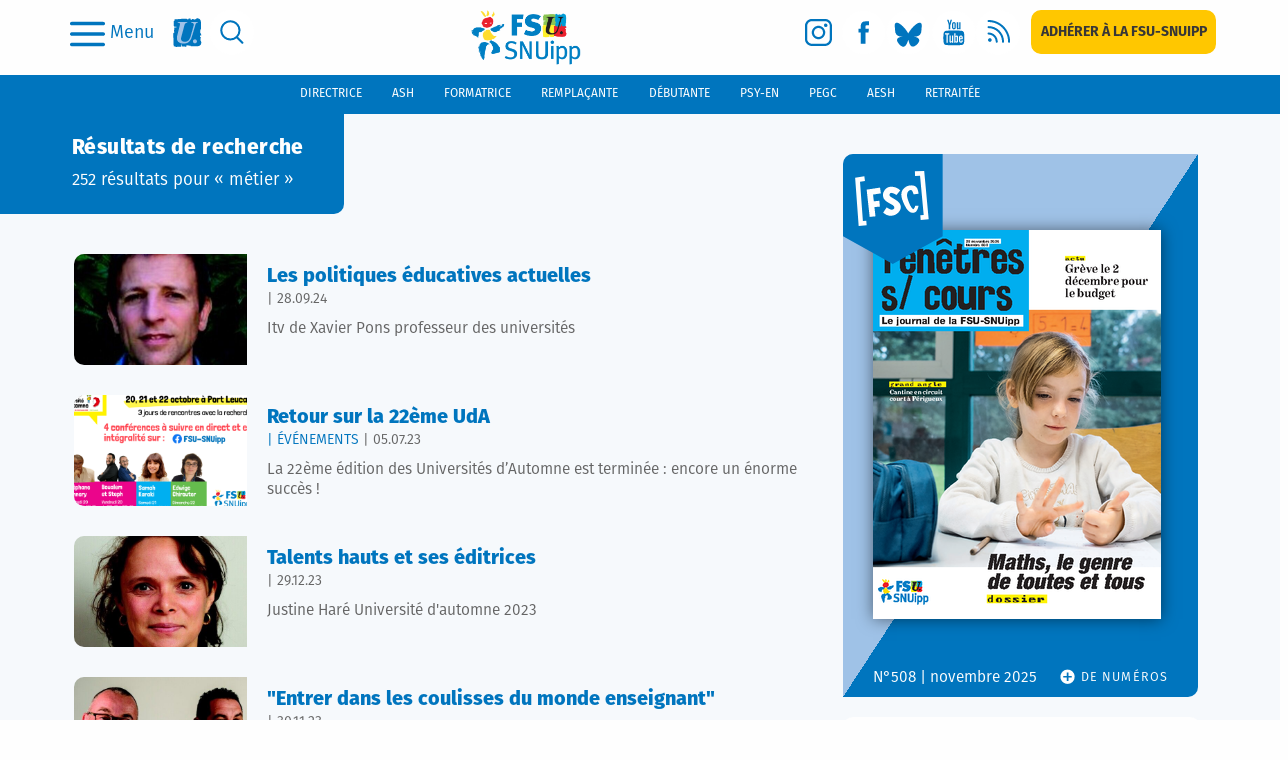

--- FILE ---
content_type: text/html; charset=utf-8
request_url: https://www.snuipp.fr/search?page=10&q=m%C3%A9tier&utf8=%E2%9C%93
body_size: 132115
content:
<!DOCTYPE html>
<!--[if lt IE 7]>      <html lang="en" class="no-js lt-ie9 lt-ie8 lt-ie7"> <![endif]-->
<!--[if IE 7]>         <html lang="en" class="no-js lt-ie9 lt-ie8"> <![endif]-->
<!--[if IE 8]>         <html lang="en" class="no-js lt-ie9"> <![endif]-->
<!--[if gt IE 8]><!-->

<!-- paulirish.com/2008/conditional-stylesheets-vs-css-hacks-answer-neither/ -->
<!--[if lt IE 7 ]> <html lang="fr" class="no-js ie6"> <![endif]-->
<!--[if IE 7 ]>    <html lang="fr" class="no-js ie7"> <![endif]-->
<!--[if IE 8 ]>    <html lang="fr" class="no-js ie8"> <![endif]-->
<!--[if IE 9 ]>    <html lang="fr" class="no-js ie9"> <![endif]-->
<!--[if (gt IE 9)|!(IE)]><!--> <html lang="fr" class="no-js" prefix="og: http://ogp.me/ns#"> <!--<![endif]-->

  <head itemscope itemtype="http://schema.org/WebPage">
    <meta charset='utf-8' />
<!--[if IE]><meta http-equiv="X-UA-Compatible" content="IE=Edge,chrome=IE7" /><![endif]-->

<link rel="shortcut icon" type="image/x-icon" href="/assets/favicon-e68e6bc4960eb6312135ca912c22bf5ad4c7720f1fcdb1965af42d757ab3f0a6.ico" />


<!--  Seo title -->
<title>Search - FSU-SNUipp</title>


  <!-- Social networks -->


  <!-- Img cards for litterature posts -->

  <!--  Seo description -->

  <meta name="description" content="Site du Syndicat National Unitaire des Instituteurs, Professeurs des Écoles et PEGC, affilié à la FSU"/>

  <!-- Open Graph data -->

  <meta property="og:site_name" content="SNUipp.fr" />
  <meta property="og:locale" content="fr_FR" />
	<meta property="og:title" content="Search" />
	<meta property="og:description" content="Site du Syndicat National Unitaire des Instituteurs, Professeurs des Écoles et PEGC, affilié à la FSU" />
	<meta property="og:url" content="https://www.snuipp.fr/search?page=10&amp;q=m%C3%A9tier&amp;utf8=%E2%9C%93" />
	<meta property="og:type" content="article" />
  <meta property="og:image" content="https://www.snuipp.fr/assets/logo-1a907a51726a89d262d44c4d185c6f717f3c0a4c654c4ef66d800d19cb9f84f5.jpg" />
    <meta property="og:image:type" content="image/jpg" />
  <meta property="og:image:width" content="600" />
  <meta property="og:image:height" content="600" />
  <meta property="article:published_time" content="2016-05-23 22:56:24 +0200" />
  <meta property="article:modified_time" content="2024-04-16 16:58:34 +0200" />






    
    <meta name="viewport" content="width=device-width, initial-scale=1" />

    <link rel="stylesheet" media="all" href="/assets/application-0e7c53951da19de7f57d2a04343b2167110a2e84b289922748087a22c2bed6b4.css" />


      <script defer data-domain="snuipp.fr" src="https://plausible.io/js/script.js"></script>


    <script src="/assets/modernizr-min-2a979de4edb3da7fd3059c7087e81b247c48cd317a3ec61fb3f6026af8987341.js"></script>

  </head>
  <body id="search-page">
        <div id="page_container">
      <header>
        

<p class="print-header visible-print-block">
  <strong>FSU-SNUipp - Site du Syndicat National Unitaire des Instituteurs, Professeurs des Écoles et PEGC,
    affilié à la FSU</strong>
</p>
<div class="navbar-wrapper hidden-print">
  <div class="scrolling-up">
    <nav class="navbar-mobile hidden-lg">
  <div class="flex-content">
    <button class="modal-toggle" data-toggle="modal" type="button" data-target="#search-modal" aria-label="search">
      <svg class="svg-search fill-blue">
        <use xlink:href="https://www.snuipp.fr/assets/sprites-0a7011cd13b4483f9ed20bb2f2d9ae412f862d3a8bc000d4282343874ece5d4a.svg#icon-search" />
      </svg>
    </button>

    <a class="logo" aria-label="logo" href="/">
      <img class="logo-svg" src="/assets/logo-a5a1d269ab4b837e167e4215cfbcd3cf148051e644e93ad2db9c63d1cf5e3dbd.svg" alt="Logo a5a1d269ab4b837e167e4215cfbcd3cf148051e644e93ad2db9c63d1cf5e3dbd" />
</a>
    <button id="mega-menu-btn" class="burger-menu-btn" type="button" data-toggle="collapse"
    data-target="#mega-menu-open" aria-expanded="false" aria-controls="mega-menu-open"
    on="tap:amp-sidebar.toggle">
      <img src="/assets/icons/icon-menu-a08d2eff7f3521bc8ffee3464f7cef3c48614eb39873781ba08111ca63fda99c.svg" alt="Icon menu a08d2eff7f3521bc8ffee3464f7cef3c48614eb39873781ba08111ca63fda99c" />
      <p class="label-menu">Menu</p>
    </button>
  </div>
</nav>
    
<div class="header-bar hidden-xs hidden-sm hidden-md">
  <div class="flex-content">
    <ul class="nav-link">
      <li class="flex-row">
        <button id="mega-menu-btn" class="burger-menu-btn" type="button" data-toggle="collapse"
        data-target="#mega-menu-open" aria-expanded="false" aria-controls="mega-menu-open"
        on="tap:amp-sidebar.toggle">
          <img src="/assets/icons/icon-menu-a08d2eff7f3521bc8ffee3464f7cef3c48614eb39873781ba08111ca63fda99c.svg" alt="Icon menu a08d2eff7f3521bc8ffee3464f7cef3c48614eb39873781ba08111ca63fda99c" />
          <p class="label-menu">Menu</p>
        </button>
      </li>
      <li>
        <a href="http://www.fsu.fr/" class="social fsu" title="Vers le site FSU" target="_blank" rel="noopener"
        aria-label="fsu">
          <svg class="img-desk regular-shape">
            <use xlink:href="https://www.snuipp.fr/assets/sprites-0a7011cd13b4483f9ed20bb2f2d9ae412f862d3a8bc000d4282343874ece5d4a.svg#desk-logo-mini-fsu" />
          </svg>
          <svg class="img-hover regular-shape">
            <use xlink:href="https://www.snuipp.fr/assets/sprites-0a7011cd13b4483f9ed20bb2f2d9ae412f862d3a8bc000d4282343874ece5d4a.svg#desk-logo-mini-fsu-hover" />
          </svg>
        </a>
      </li>
      <li>
        <a class="social search" href="#" data-toggle="modal" data-target="#search-modal" aria-label="search">
          <svg class="img-desk regular-shape">
            <use xlink:href="https://www.snuipp.fr/assets/sprites-0a7011cd13b4483f9ed20bb2f2d9ae412f862d3a8bc000d4282343874ece5d4a.svg#icon-desk-search" />
          </svg>
          <svg class="img-hover regular-shape">
            <use xlink:href="https://www.snuipp.fr/assets/sprites-0a7011cd13b4483f9ed20bb2f2d9ae412f862d3a8bc000d4282343874ece5d4a.svg#icon-desk-search-hover" />
          </svg>
        </a>
      </li>
    </ul>

    <a class="logo" aria-label="logo" href="/">
      <img class="logo-svg" src="/assets/logo-a5a1d269ab4b837e167e4215cfbcd3cf148051e644e93ad2db9c63d1cf5e3dbd.svg" alt="Logo a5a1d269ab4b837e167e4215cfbcd3cf148051e644e93ad2db9c63d1cf5e3dbd" />
</a>
    <ul class="nav-link social-links">
        

    <li>
        <a class="social instagram" target="_blank" rel="noopener" aria-label="instagram" href="https://www.instagram.com/fsu_snuipp/">
            <svg class="img-desk regular-shape">
    <use href="https://www.snuipp.fr/assets/sprites-0a7011cd13b4483f9ed20bb2f2d9ae412f862d3a8bc000d4282343874ece5d4a.svg#icon-desk-insta"/>
</svg>
<svg class="img-hover regular-shape">
    <use href="https://www.snuipp.fr/assets/sprites-0a7011cd13b4483f9ed20bb2f2d9ae412f862d3a8bc000d4282343874ece5d4a.svg#icon-desk-insta-hover" />
</svg>
</a>        <span class="sr-only">Vers la page Instagram</span>
    </li>

        

    <li>
        <a class="social fb" target="_blank" rel="noopener" aria-label="facebook" href="https://www.facebook.com/snuipp/">
            <svg class="img-desk regular-shape">
    <use href="https://www.snuipp.fr/assets/sprites-0a7011cd13b4483f9ed20bb2f2d9ae412f862d3a8bc000d4282343874ece5d4a.svg#icon-desk-fb"/>
</svg>
<svg class="img-hover regular-shape">
    <use href="https://www.snuipp.fr/assets/sprites-0a7011cd13b4483f9ed20bb2f2d9ae412f862d3a8bc000d4282343874ece5d4a.svg#icon-desk-fb-hover" />
</svg>
</a>        <span class="sr-only">Vers la page Facebook</span>
    </li>

        

    <li>
        <a class="social bluesky" target="_blank" rel="noopener" aria-label="bluesky" href="https://bsky.app/profile/fsu-snuipp.bsky.social">
            <svg class="img-desk regular-shape">
    <use href="https://www.snuipp.fr/assets/sprites-0a7011cd13b4483f9ed20bb2f2d9ae412f862d3a8bc000d4282343874ece5d4a.svg#icon-desk-bluesky"/>
</svg>
<svg class="img-hover regular-shape">
    <use href="https://www.snuipp.fr/assets/sprites-0a7011cd13b4483f9ed20bb2f2d9ae412f862d3a8bc000d4282343874ece5d4a.svg#icon-desk-bluesky-hover" />
</svg>
</a>        <span class="sr-only">Vers le profil Bluesky</span>
    </li>

        

    <li>
        <a class="social youtube" target="_blank" rel="noopener" aria-label="youtube" href="https://www.youtube.com/channel/UCwu5NiRNTaKFKLaT_FLB7pQ/videos">
            <svg class="img-desk regular-shape">
    <use href="https://www.snuipp.fr/assets/sprites-0a7011cd13b4483f9ed20bb2f2d9ae412f862d3a8bc000d4282343874ece5d4a.svg#icon-desk-youtube"/>
</svg>
<svg class="img-hover regular-shape">
    <use href="https://www.snuipp.fr/assets/sprites-0a7011cd13b4483f9ed20bb2f2d9ae412f862d3a8bc000d4282343874ece5d4a.svg#icon-desk-youtube-hover" />
</svg>
</a>        <span class="sr-only">Vers la chaîne Youtube</span>
    </li>

        

    <li>
        <a class="social rss" target="_blank" rel="noopener" aria-label="rss" href="/pages/syndication">
            <svg class="img-desk regular-shape">
    <use href="https://www.snuipp.fr/assets/sprites-0a7011cd13b4483f9ed20bb2f2d9ae412f862d3a8bc000d4282343874ece5d4a.svg#icon-desk-rss"/>
</svg>
<svg class="img-hover regular-shape">
    <use href="https://www.snuipp.fr/assets/sprites-0a7011cd13b4483f9ed20bb2f2d9ae412f862d3a8bc000d4282343874ece5d4a.svg#icon-desk-rss-hover" />
</svg>
</a>        <span class="sr-only">Vers les flux RSS</span>
    </li>

        

    <li>
        <a class="btn subscription" aria-label="subscription" href="https://adherer.snuipp.fr/">
            <span>Adhérer à la FSU-SNUIPP</span>
</a>        <span class="sr-only">Adhérer à la FSU-SNUipp</span>
    </li>

    </ul>
  </div>
</div>
<div class="collapse" id="mega-menu-open">
  
<div class="mobile-menu hidden-sm hidden-md hidden-lg">
  <div class="header-menu">
    <a title="Adhérer à la FSU-SNUipp" class="btn subscription" aria-label="subscription" href="https://adherer.snuipp.fr/">
      Adhérer à la FSU-SNUIPP
</a>    <div class="close_icon">
      <img src="/assets/icons/icon-quit-2f361d6d56067579e2ab0a3aa450c39cfef0649e29dc5f400948d9bde944397e.svg" alt="Icon quit 2f361d6d56067579e2ab0a3aa450c39cfef0649e29dc5f400948d9bde944397e" />
    </div>
  </div>
  <ul class="menu">
      <li>
        <button class="a-like actualites toogle-item" data-toggle="collapse"
          data-target="#submenu-actualites" aria-expanded="false"
          aria-controls="submenu-actualites">
            Actualités
        </button>
          <ul class="sub_menu collapse" id="submenu-actualites">
              <li>
                <button class="a-like slide-item sub_item">
                  Syndicales
                </button>
                    <ul class="sub_sub_menu sub_sub_category" id="submenu-syndicales">
                          <li id="subcategory-mobilisations" class="slide-item">
                            <a href="/actualites/categories/mobilisations">Mobilisations</a>
                          </li>
                          <li id="subcategory-expressions" class="slide-item">
                            <a href="/actualites/categories/expressions">Expressions</a>
                          </li>
                          <li id="subcategory-federale" class="slide-item">
                            <a href="/actualites/categories/federale">FSU</a>
                          </li>
                          <li id="subcategory-evenements" class="slide-item">
                            <a href="/actualites/categories/evenements">Événements</a>
                          </li>
                          <li id="subcategory-retraite-es" class="slide-item">
                            <a href="/actualites/categories/retraite-es">Retraité·es</a>
                          </li>
                      
                      
                    </ul>
              </li>
              <li>
                <button class="a-like slide-item sub_item">
                  Administratives
                </button>
                    <ul class="sub_sub_menu sub_sub_category" id="submenu-administratives">
                          <li id="subcategory-carrieres-et-salaires" class="slide-item">
                            <a href="/actualites/categories/carrieres-et-salaires">Carrières et salaires</a>
                          </li>
                      
                      
                    </ul>
              </li>
              <li>
                <button class="a-like slide-item sub_item">
                  Éducatives
                </button>
                    <ul class="sub_sub_menu sub_sub_category" id="submenu-educatives">
                          <li id="subcategory-l-ecole-et-la-classe" class="slide-item">
                            <a href="/actualites/categories/l-ecole-et-la-classe">L&#39;école et la classe</a>
                          </li>
                          <li class="item">
    <a href="/literature_posts/literature_columns">Fenêtres sur Livres</a>
    </li>

                          <li class="item">
    <a href="/pages/lire-sortir-a-voir-interviews">Lire sortir, à voir, interviews</a>
    </li>

                    </ul>
              </li>
              <li>
                <button class="a-like slide-item sub_item">
                  Société
                </button>
                    <ul class="sub_sub_menu sub_sub_category" id="submenu-societe">
                          <li id="subcategory-international" class="slide-item">
                            <a href="/actualites/categories/international">International</a>
                          </li>
                          <li id="subcategory-droits-des-enfants-droits-humains" class="slide-item">
                            <a href="/actualites/categories/droits-des-enfants-droits-humains">Droits des enfants, droits humains</a>
                          </li>
                          <li id="subcategory-questions-sociales-et-ecologiques" class="slide-item">
                            <a href="/actualites/categories/questions-sociales-et-ecologiques">Questions sociales et écologiques</a>
                          </li>
                          <li id="subcategory-solidarités" class="slide-item">
                            <a href="/actualites/categories/solidarit%C3%A9s">Solidarités.</a>
                          </li>
                      
                      
                    </ul>
              </li>
          </ul>
      </li>
        <li>
  <button type="button" data-toggle="collapse" class="toogle-item a-like" data-target="#submenu-metier"
    aria-expanded="false" aria-controls="submenu-metier">
    Métier
  </button>
    <ul class="sub_menu collaspe collapse" id="submenu-metier">
          <li>
            <button type="button" class="a-like slide-item sub_item">
              École
            </button>
                  <ul class="sub_sub_menu sub_sub_category">
                      <li>
                        <a href="/pages/le-systeme-educatif">Le système éducatif</a>
                      </li>
                      <li>
                        <a href="/pages/la-maternelle">La maternelle</a>
                      </li>
                      <li>
                        <a href="/pages/lelementaire">L&#39;élémentaire</a>
                      </li>
                      <li>
                        <a href="/pages/le-college">Le collège</a>
                      </li>
                      <li>
                        <a href="/pages/leducation-prioritaire">L&#39;éducation prioritaire</a>
                      </li>
                  </ul>
          </li>
          <li>
            <button type="button" class="a-like slide-item sub_item">
              Enseignant
            </button>
                  <ul class="sub_sub_menu sub_sub_category">
                      <li>
                        <a href="/pages/carriere">Carrière</a>
                      </li>
                      <li>
                        <a href="/pages/formation">Formation</a>
                      </li>
                      <li>
                        <a href="/pages/retraite">Retraite</a>
                      </li>
                  </ul>
          </li>
          <li>
            <button type="button" class="a-like slide-item sub_item">
              Élève
            </button>
                  <ul class="sub_sub_menu sub_sub_category">
                      <li>
                        <a href="/pages/vie-de-leleve">Vie de l&#39;élève</a>
                      </li>
                      <li>
                        <a href="/pages/besoins-educatifs-particuliers">Besoins éducatifs particuliers</a>
                      </li>
                      <li>
                        <a href="/pages/ecole-et-familles">Ecole et familles</a>
                      </li>
                  </ul>
          </li>
    </ul>
</li>
        <li>
  <button type="button" class="slide-item sub_item a-like ressources">
    Ressources
  </button>
    <ul class="sub_sub_menu sub_sub_category" id="submenu-ressources">
          <li>
            <a href="/pages/fenetres-sur-cours">Fenêtres Sur Cours</a>
          </li>
          <li>
            <a href="/pages/lu-au-bo">Lu au B.O.</a>
          </li>
          <li>
            <a href="/pages/des-outils-pour-la-classe">Des outils pour la classe</a>
          </li>
          <li>
            <a href="/pages/du-cote-de-la-recherche">Du côté de la recherche</a>
          </li>
          <li>
            <a href="/pages/ouvrages-jeunesse">Ouvrages Jeunesse</a>
          </li>
          <li>
            <a href="/pages/des-liens-utiles">Des liens utiles</a>
          </li>
          <li>
            <a href="/pages/les-dossiers-de-fenetres">Les dossiers de Fenêtres</a>
          </li>
          <li>
            <a href="/pages/lire-sortir-a-voir-interviews">Lire sortir, à voir, interviews</a>
          </li>
    </ul>
</li>
        <li>
  <button type="button" class="slide-item sub_item a-like syndicat">
    Syndicat
  </button>
    <ul class="sub_sub_menu sub_sub_category" id="submenu-syndicat">
          <li>
            <a href="/pages/qui-sommes-nous">Qui sommes-nous ?</a>
          </li>
          <li>
            <a href="/pages/la-fsu-snuipp-dans-les-departements">La FSU-SNUipp dans les départements</a>
          </li>
          <li>
            <a href="/pages/publications">Publications</a>
          </li>
          <li>
            <a href="/pages/salle-de-presse">Salle de presse</a>
          </li>
          <li>
            <a href="/pages/nous-contacter">Nous contacter</a>
          </li>
          <li>
            <a href="/pages/les-instances">Les instances</a>
          </li>
          <li>
            <a href="/pages/adherer-a-la-fsu-snuipp">Adhérer à la FSU-SNUipp</a>
          </li>
          <li>
            <a href="/pages/la-fsu">La FSU</a>
          </li>
    </ul>
</li>
  </ul>
    <div class="functions-bar-container hidden-md hidden-lg">
  <ul class="functions-bar">
    <!-- generates a fifty chance to get a male or female navigation bar for the positions -->
      <li id="directeur">
        <a href="/pages/directeur">
          <span class="text-uppercase">
            directeur
          </span>
</a>      </li>
      <li id="ash">
        <a href="/pages/ash">
          <span class="text-uppercase">
            ash
          </span>
</a>      </li>
      <li id="formateur">
        <a href="/pages/formateur">
          <span class="text-uppercase">
            formateur
          </span>
</a>      </li>
      <li id="remplacant">
        <a href="/pages/remplacant">
          <span class="text-uppercase">
            remplaçante
          </span>
</a>      </li>
      <li id="debutant">
        <a href="/pages/debutant">
          <span class="text-uppercase">
            débutant
          </span>
</a>      </li>
      <li id="psy-en">
        <a href="/pages/psy-en">
          <span class="text-uppercase">
            psy-en
          </span>
</a>      </li>
      <li id="pegc">
        <a href="/pages/pegc">
          <span class="text-uppercase">
            pegc
          </span>
</a>      </li>
      <li id="aesh">
        <a href="/pages/aesh">
          <span class="text-uppercase">
            aesh
          </span>
</a>      </li>
      <li id="retraitee">
        <a href="/pages/retraitee">
          <span class="text-uppercase">
            retraité
          </span>
</a>      </li>
  </ul>
</div>
  <div class="footer-menu">
    
<ul class="social-links">
    

    <li>
        <a class="social instagram" target="_blank" rel="noopener" aria-label="instagram" href="https://www.instagram.com/fsu_snuipp/">
            <img class="img-desk regular-shape" src="/assets/icons/icon-insta-a0817c20a289fef8bff913e6628a241b690adbbffbea229a27dacfb6cf1cead1.svg" alt="Icon insta a0817c20a289fef8bff913e6628a241b690adbbffbea229a27dacfb6cf1cead1" />
</a>        <span class="sr-only">Vers la page Instagram</span>
    </li>

    

    <li>
        <a class="social fb" target="_blank" rel="noopener" aria-label="facebook" href="https://www.facebook.com/snuipp/">
            <img class="img-desk regular-shape" src="/assets/icons/icon-fb-72cc4dbe830ceb58b1558f6e0d8e7538450b35ef354de0f978b560cb752cc1f1.svg" alt="Icon fb 72cc4dbe830ceb58b1558f6e0d8e7538450b35ef354de0f978b560cb752cc1f1" />
</a>        <span class="sr-only">Vers la page Facebook</span>
    </li>

    

    <li>
        <a class="social bluesky" target="_blank" rel="noopener" aria-label="bluesky" href="https://bsky.app/profile/fsu-snuipp.bsky.social">
            <img class="img-desk regular-shape" src="/assets/icons/icon-bluesky-ce50dc757ab29989b89afc6ee339453d23037553163e70a58fb46573c2ccc51b.svg" alt="Icon bluesky ce50dc757ab29989b89afc6ee339453d23037553163e70a58fb46573c2ccc51b" />
</a>        <span class="sr-only">Vers le profil Bluesky</span>
    </li>

    

    <li>
        <a class="social youtube" target="_blank" rel="noopener" aria-label="youtube" href="https://www.youtube.com/channel/UCwu5NiRNTaKFKLaT_FLB7pQ/videos">
            <img class="img-desk regular-shape" src="/assets/icons/icon_youtube-62fae73e2be7e351194b848cfa604888d1e121d59dc01f2438ef5d49409aa928.svg" alt="Icon youtube 62fae73e2be7e351194b848cfa604888d1e121d59dc01f2438ef5d49409aa928" />
</a>        <span class="sr-only">Vers la chaîne Youtube</span>
    </li>

    

    <li>
        <a class="social rss" target="_blank" rel="noopener" aria-label="rss" href="/pages/syndication">
            <img class="img-desk regular-shape" src="/assets/icons/icon_flux-513cc49e9dd9cced44ebec19e63cd6ed6b866b984552f022ed68fafe4a6f92de.svg" alt="Icon flux 513cc49e9dd9cced44ebec19e63cd6ed6b866b984552f022ed68fafe4a6f92de" />
</a>        <span class="sr-only">Vers les flux RSS</span>
    </li>

    

    <li>
        <a class="btn subscription" aria-label="subscription" href="https://adherer.snuipp.fr/">
            <span>Adhérer à la FSU-SNUIPP</span>
</a>        <span class="sr-only">Adhérer à la FSU-SNUipp</span>
    </li>

</ul>
  </div>
</div>

  
  <div class="tablet-menu hidden-xs hidden-lg">
    <div class="header-menu">
      <div class="close_icon">
        <img src="/assets/icons/icon-quit-2f361d6d56067579e2ab0a3aa450c39cfef0649e29dc5f400948d9bde944397e.svg" alt="Icon quit 2f361d6d56067579e2ab0a3aa450c39cfef0649e29dc5f400948d9bde944397e" />
      </div>
      
<ul class="social-links">
    

    <li>
        <a class="social instagram" target="_blank" rel="noopener" aria-label="instagram" href="https://www.instagram.com/fsu_snuipp/">
            <img class="img-desk regular-shape" src="/assets/icons/icon-insta-a0817c20a289fef8bff913e6628a241b690adbbffbea229a27dacfb6cf1cead1.svg" alt="Icon insta a0817c20a289fef8bff913e6628a241b690adbbffbea229a27dacfb6cf1cead1" />
</a>        <span class="sr-only">Vers la page Instagram</span>
    </li>

    

    <li>
        <a class="social fb" target="_blank" rel="noopener" aria-label="facebook" href="https://www.facebook.com/snuipp/">
            <img class="img-desk regular-shape" src="/assets/icons/icon-fb-72cc4dbe830ceb58b1558f6e0d8e7538450b35ef354de0f978b560cb752cc1f1.svg" alt="Icon fb 72cc4dbe830ceb58b1558f6e0d8e7538450b35ef354de0f978b560cb752cc1f1" />
</a>        <span class="sr-only">Vers la page Facebook</span>
    </li>

    

    <li>
        <a class="social bluesky" target="_blank" rel="noopener" aria-label="bluesky" href="https://bsky.app/profile/fsu-snuipp.bsky.social">
            <img class="img-desk regular-shape" src="/assets/icons/icon-bluesky-ce50dc757ab29989b89afc6ee339453d23037553163e70a58fb46573c2ccc51b.svg" alt="Icon bluesky ce50dc757ab29989b89afc6ee339453d23037553163e70a58fb46573c2ccc51b" />
</a>        <span class="sr-only">Vers le profil Bluesky</span>
    </li>

    

    <li>
        <a class="social youtube" target="_blank" rel="noopener" aria-label="youtube" href="https://www.youtube.com/channel/UCwu5NiRNTaKFKLaT_FLB7pQ/videos">
            <img class="img-desk regular-shape" src="/assets/icons/icon_youtube-62fae73e2be7e351194b848cfa604888d1e121d59dc01f2438ef5d49409aa928.svg" alt="Icon youtube 62fae73e2be7e351194b848cfa604888d1e121d59dc01f2438ef5d49409aa928" />
</a>        <span class="sr-only">Vers la chaîne Youtube</span>
    </li>

    

    <li>
        <a class="social rss" target="_blank" rel="noopener" aria-label="rss" href="/pages/syndication">
            <img class="img-desk regular-shape" src="/assets/icons/icon_flux-513cc49e9dd9cced44ebec19e63cd6ed6b866b984552f022ed68fafe4a6f92de.svg" alt="Icon flux 513cc49e9dd9cced44ebec19e63cd6ed6b866b984552f022ed68fafe4a6f92de" />
</a>        <span class="sr-only">Vers les flux RSS</span>
    </li>

    

    <li>
        <a class="btn subscription" aria-label="subscription" href="https://adherer.snuipp.fr/">
            <span>Adhérer à la FSU-SNUIPP</span>
</a>        <span class="sr-only">Adhérer à la FSU-SNUipp</span>
    </li>

</ul>
    </div>
    <ul class="menu">
        <li class="dropdown">
          <button class="button-left a-like dropdown-toggle toogle-item" type="button"
            id="dropdown-Actualités" aria-haspopup="true" aria-expanded="false">
            Actualités
          </button>
            <ul class="sub_menu dropdown-menu" aria-labelledby="dropdown-Actualités">
                <li class="dropdown-item">
                  <button class="a-like slide-item sub_item" type="button" data-toggle="collapse"
                    data-target="#collapse-Syndicales" aria-expanded="false"
                    aria-controls="collapse-Syndicales">
                    Syndicales
                  </button>
                      <ul class="sub_sub_menu_tablet collapse" id="collapse-Syndicales">
                            <li class="Mobilisations">
                              <a href="/actualites/categories/mobilisations">Mobilisations</a>
                            </li>
                            <li class="Expressions">
                              <a href="/actualites/categories/expressions">Expressions</a>
                            </li>
                            <li class="FSU">
                              <a href="/actualites/categories/federale">FSU</a>
                            </li>
                            <li class="Événements">
                              <a href="/actualites/categories/evenements">Événements</a>
                            </li>
                            <li class="Retraité·es">
                              <a href="/actualites/categories/retraite-es">Retraité·es</a>
                            </li>
                        
                        
                      </ul>
                </li>
                <li class="dropdown-item">
                  <button class="a-like slide-item sub_item" type="button" data-toggle="collapse"
                    data-target="#collapse-Administratives" aria-expanded="false"
                    aria-controls="collapse-Administratives">
                    Administratives
                  </button>
                      <ul class="sub_sub_menu_tablet collapse" id="collapse-Administratives">
                            <li class="Carrières et salaires">
                              <a href="/actualites/categories/carrieres-et-salaires">Carrières et salaires</a>
                            </li>
                        
                        
                      </ul>
                </li>
                <li class="dropdown-item">
                  <button class="a-like slide-item sub_item" type="button" data-toggle="collapse"
                    data-target="#collapse-Éducatives" aria-expanded="false"
                    aria-controls="collapse-Éducatives">
                    Éducatives
                  </button>
                      <ul class="sub_sub_menu_tablet collapse" id="collapse-Éducatives">
                            <li class="L&#39;école et la classe">
                              <a href="/actualites/categories/l-ecole-et-la-classe">L&#39;école et la classe</a>
                            </li>
                            <li class="item">
    <a href="/literature_posts/literature_columns">Fenêtres sur Livres</a>
    </li>

                            <li class="item">
    <a href="/pages/lire-sortir-a-voir-interviews">Lire sortir, à voir, interviews</a>
    </li>

                      </ul>
                </li>
                <li class="dropdown-item">
                  <button class="a-like slide-item sub_item" type="button" data-toggle="collapse"
                    data-target="#collapse-Société" aria-expanded="false"
                    aria-controls="collapse-Société">
                    Société
                  </button>
                      <ul class="sub_sub_menu_tablet collapse" id="collapse-Société">
                            <li class="International">
                              <a href="/actualites/categories/international">International</a>
                            </li>
                            <li class="Droits des enfants, droits humains">
                              <a href="/actualites/categories/droits-des-enfants-droits-humains">Droits des enfants, droits humains</a>
                            </li>
                            <li class="Questions sociales et écologiques">
                              <a href="/actualites/categories/questions-sociales-et-ecologiques">Questions sociales et écologiques</a>
                            </li>
                            <li class="Solidarités.">
                              <a href="/actualites/categories/solidarit%C3%A9s">Solidarités.</a>
                            </li>
                        
                        
                      </ul>
                </li>
            </ul>
        </li>
            <li class="dropdown">
              <button type="button" class="button-left toogle-item a-like dropdown-toggle"
                id="dropdown-Métier" aria-haspopup="true" aria-expanded="false">
                Métier
              </button>
                <ul class="sub_menu dropdown-menu" aria-labelledby="dropdown-Métier">
                      <li class="dropdown-item">
                        <button type="button" class="a-like slide-item sub_item" data-toggle="collapse"
                          data-target="#collapse-École" aria-expanded="false"
                          aria-controls="collapse-École">
                          École
                        </button>
                              <ul class="collapse sub_sub_menu_tablet" id="collapse-École">
                                  <li>
                                    <a href="/pages/le-systeme-educatif">Le système éducatif</a>
                                  </li>
                                  <li>
                                    <a href="/pages/la-maternelle">La maternelle</a>
                                  </li>
                                  <li>
                                    <a href="/pages/lelementaire">L&#39;élémentaire</a>
                                  </li>
                                  <li>
                                    <a href="/pages/le-college">Le collège</a>
                                  </li>
                                  <li>
                                    <a href="/pages/leducation-prioritaire">L&#39;éducation prioritaire</a>
                                  </li>
                              </ul>
                      </li>
                      <li class="dropdown-item">
                        <button type="button" class="a-like slide-item sub_item" data-toggle="collapse"
                          data-target="#collapse-Enseignant" aria-expanded="false"
                          aria-controls="collapse-Enseignant">
                          Enseignant
                        </button>
                              <ul class="collapse sub_sub_menu_tablet" id="collapse-Enseignant">
                                  <li>
                                    <a href="/pages/carriere">Carrière</a>
                                  </li>
                                  <li>
                                    <a href="/pages/formation">Formation</a>
                                  </li>
                                  <li>
                                    <a href="/pages/retraite">Retraite</a>
                                  </li>
                              </ul>
                      </li>
                      <li class="dropdown-item">
                        <button type="button" class="a-like slide-item sub_item" data-toggle="collapse"
                          data-target="#collapse-Élève" aria-expanded="false"
                          aria-controls="collapse-Élève">
                          Élève
                        </button>
                              <ul class="collapse sub_sub_menu_tablet" id="collapse-Élève">
                                  <li>
                                    <a href="/pages/vie-de-leleve">Vie de l&#39;élève</a>
                                  </li>
                                  <li>
                                    <a href="/pages/besoins-educatifs-particuliers">Besoins éducatifs particuliers</a>
                                  </li>
                                  <li>
                                    <a href="/pages/ecole-et-familles">Ecole et familles</a>
                                  </li>
                              </ul>
                      </li>
                </ul>
            </li>
            <li class="dropdown">
              <button type="button" class="button-left toogle-item a-like dropdown-toggle"
                id="dropdown-Ressources" aria-haspopup="true" aria-expanded="false">
                Ressources
              </button>
                <ul class="sub_menu dropdown-menu" aria-labelledby="dropdown-Ressources">
                      <li>
                        <a href="/pages/fenetres-sur-cours">Fenêtres Sur Cours</a>
                      </li>
                      <li>
                        <a href="/pages/lu-au-bo">Lu au B.O.</a>
                      </li>
                      <li>
                        <a href="/pages/des-outils-pour-la-classe">Des outils pour la classe</a>
                      </li>
                      <li>
                        <a href="/pages/du-cote-de-la-recherche">Du côté de la recherche</a>
                      </li>
                      <li>
                        <a href="/pages/ouvrages-jeunesse">Ouvrages Jeunesse</a>
                      </li>
                      <li>
                        <a href="/pages/des-liens-utiles">Des liens utiles</a>
                      </li>
                      <li>
                        <a href="/pages/les-dossiers-de-fenetres">Les dossiers de Fenêtres</a>
                      </li>
                      <li>
                        <a href="/pages/lire-sortir-a-voir-interviews">Lire sortir, à voir, interviews</a>
                      </li>
                </ul>
            </li>
            <li class="dropdown">
              <button type="button" class="button-left toogle-item a-like dropdown-toggle"
                id="dropdown-Syndicat" aria-haspopup="true" aria-expanded="false">
                Syndicat
              </button>
                <ul class="sub_menu dropdown-menu" aria-labelledby="dropdown-Syndicat">
                      <li>
                        <a href="/pages/qui-sommes-nous">Qui sommes-nous ?</a>
                      </li>
                      <li>
                        <a href="/pages/la-fsu-snuipp-dans-les-departements">La FSU-SNUipp dans les départements</a>
                      </li>
                      <li>
                        <a href="/pages/publications">Publications</a>
                      </li>
                      <li>
                        <a href="/pages/salle-de-presse">Salle de presse</a>
                      </li>
                      <li>
                        <a href="/pages/nous-contacter">Nous contacter</a>
                      </li>
                      <li>
                        <a href="/pages/les-instances">Les instances</a>
                      </li>
                      <li>
                        <a href="/pages/adherer-a-la-fsu-snuipp">Adhérer à la FSU-SNUipp</a>
                      </li>
                      <li>
                        <a href="/pages/la-fsu">La FSU</a>
                      </li>
                </ul>
            </li>
    </ul>
    
<div class="fsc-mega-menu">
    <a href="/publications/fsc_publications/606">
            <img src="/system/images/W1siZiIsIjIwMjYvMDEvMDcvMmkxd2poNnY3bV81NDM2MTIyMF8xNTE0NjNfMTc2Nzc3NDQ4NC5wbmciXSxbInAiLCJ0aHVtYiIsIjI4OHgzODkiXSxbInAiLCJjb252ZXJ0IiwiLXF1YWxpdHkgODAiXV0/54361220-151463-1767774484.png" alt="54361220 151463 1767774484" />
</a>    <div class="details">
      <a href="/publications/fsc_publications/606">
        <p class="strong">Lire le journal</p>
</a>      <p>N°508 novembre 2025</p>
    </div>
</div>

      <div class="background-dropdown"></div>
  </div>
  <div class="desktop-menu hidden-xs hidden-sm
        hidden-md">
  <div class="container-fluid">
    <div class='header-menu row'>
      <div class="close_icon col-lg-2">
        <img src="/assets/icons/icon-quit-2f361d6d56067579e2ab0a3aa450c39cfef0649e29dc5f400948d9bde944397e.svg" alt="Icon quit 2f361d6d56067579e2ab0a3aa450c39cfef0649e29dc5f400948d9bde944397e" />
      </div>
      <div class="col-lg-offset-1 col-lg-3 search-newsletters">
        <a class="search" href="#" data-toggle="modal" data-target="#search-modal" aria-label="search">
          <img src="/assets/icons/icon-search-34bc27b0a47da931c67aadbd8889fc9919deede1ba94094b13e5c2fffc007b6f.svg" alt="Icon search 34bc27b0a47da931c67aadbd8889fc9919deede1ba94094b13e5c2fffc007b6f" />
        </a>
          <a class="btn-menu-newsletter" href="https://abonnements.snuipp.fr">
    <img src="/assets/icons/icon_letter-ff5d858a03dfc49b835e758ec5039c33ee823c7f28787127d3c1eea82bb05166.svg" alt="Icon letter ff5d858a03dfc49b835e758ec5039c33ee823c7f28787127d3c1eea82bb05166" />
    <span>Newsletters</span
  ></a>

      </div>
      <div class="col-lg-5">
        
<ul class="social-links">
    

    <li>
        <a class="social instagram" target="_blank" rel="noopener" aria-label="instagram" href="https://www.instagram.com/fsu_snuipp/">
            <img class="img-desk regular-shape" src="/assets/icons/icon-insta-a0817c20a289fef8bff913e6628a241b690adbbffbea229a27dacfb6cf1cead1.svg" alt="Icon insta a0817c20a289fef8bff913e6628a241b690adbbffbea229a27dacfb6cf1cead1" />
</a>        <span class="sr-only">Vers la page Instagram</span>
    </li>

    

    <li>
        <a class="social fb" target="_blank" rel="noopener" aria-label="facebook" href="https://www.facebook.com/snuipp/">
            <img class="img-desk regular-shape" src="/assets/icons/icon-fb-72cc4dbe830ceb58b1558f6e0d8e7538450b35ef354de0f978b560cb752cc1f1.svg" alt="Icon fb 72cc4dbe830ceb58b1558f6e0d8e7538450b35ef354de0f978b560cb752cc1f1" />
</a>        <span class="sr-only">Vers la page Facebook</span>
    </li>

    

    <li>
        <a class="social bluesky" target="_blank" rel="noopener" aria-label="bluesky" href="https://bsky.app/profile/fsu-snuipp.bsky.social">
            <img class="img-desk regular-shape" src="/assets/icons/icon-bluesky-ce50dc757ab29989b89afc6ee339453d23037553163e70a58fb46573c2ccc51b.svg" alt="Icon bluesky ce50dc757ab29989b89afc6ee339453d23037553163e70a58fb46573c2ccc51b" />
</a>        <span class="sr-only">Vers le profil Bluesky</span>
    </li>

    

    <li>
        <a class="social youtube" target="_blank" rel="noopener" aria-label="youtube" href="https://www.youtube.com/channel/UCwu5NiRNTaKFKLaT_FLB7pQ/videos">
            <img class="img-desk regular-shape" src="/assets/icons/icon_youtube-62fae73e2be7e351194b848cfa604888d1e121d59dc01f2438ef5d49409aa928.svg" alt="Icon youtube 62fae73e2be7e351194b848cfa604888d1e121d59dc01f2438ef5d49409aa928" />
</a>        <span class="sr-only">Vers la chaîne Youtube</span>
    </li>

    

    <li>
        <a class="social rss" target="_blank" rel="noopener" aria-label="rss" href="/pages/syndication">
            <img class="img-desk regular-shape" src="/assets/icons/icon_flux-513cc49e9dd9cced44ebec19e63cd6ed6b866b984552f022ed68fafe4a6f92de.svg" alt="Icon flux 513cc49e9dd9cced44ebec19e63cd6ed6b866b984552f022ed68fafe4a6f92de" />
</a>        <span class="sr-only">Vers les flux RSS</span>
    </li>

    

    <li>
        <a class="btn subscription" aria-label="subscription" href="https://adherer.snuipp.fr/">
            <span>Adhérer à la FSU-SNUIPP</span>
</a>        <span class="sr-only">Adhérer à la FSU-SNUipp</span>
    </li>

</ul>
      </div>
    </div>
    <div class='row'>
      <div class='menu-left col-lg-2'>
          <button class="col-lg-12 button-left a-like dropdown-toggle" type="button" id="actualites"
            aria-haspopup="true" aria-expanded="false">
            Actualités
          </button>
          <button type="button" class="col-lg-12 button-left a-like dropdown-toggle" id="metier">
            Métier
          </button>
          <button type="button" class="col-lg-12 button-left a-like dropdown-toggle" id="ressources">
            Ressources
          </button>
          <button type="button" class="col-lg-12 button-left a-like dropdown-toggle" id="syndicat">
            Syndicat
          </button>
        <div class="clearfix-fsc"></div>
        
<div class="fsc-mega-menu">
    <a href="/publications/fsc_publications/606">
            <img src="/system/images/W1siZiIsIjIwMjYvMDEvMDcvMmkxd2poNnY3bV81NDM2MTIyMF8xNTE0NjNfMTc2Nzc3NDQ4NC5wbmciXSxbInAiLCJ0aHVtYiIsIjI4OHgzODkiXSxbInAiLCJjb252ZXJ0IiwiLXF1YWxpdHkgODAiXV0/54361220-151463-1767774484.png" alt="54361220 151463 1767774484" />
</a>    <div class="details">
      <a href="/publications/fsc_publications/606">
        <p class="strong">Lire le journal</p>
</a>      <p>N°508 novembre 2025</p>
    </div>
</div>

      </div>
      <div class='menu-right col-lg-offset-1 col-lg-8'>
        <div class="background"></div>
        <div class="menu-content">
              <div class="sub_menu" id="dropdown-actualites">
  <div class="row">
      <div class="col-lg-3 title">
        <a href="/actualites/categories/syndicales">Syndicales</a>
      </div>
      <div class="col-lg-3 title">
        <a href="/actualites/categories/administratives">Administratives</a>
      </div>
      <div class="col-lg-3 title">
        <a href="/actualites/categories/educatives">Éducatives</a>
      </div>
      <div class="col-lg-3 title">
        <a href="/actualites/categories/societe">Société</a>
      </div>
  </div>
  <div class="row">
        <div class="col-lg-3 items-list">
          <ul id="syndicales">
                <li class="Mobilisations item">
                  <a href="/actualites/categories/mobilisations">Mobilisations</a>
                </li>
                <li class="Expressions item">
                  <a href="/actualites/categories/expressions">Expressions</a>
                </li>
                <li class="FSU item">
                  <a href="/actualites/categories/federale">FSU</a>
                </li>
                <li class="Événements item">
                  <a href="/actualites/categories/evenements">Événements</a>
                </li>
                <li class="Retraité·es item">
                  <a href="/actualites/categories/retraite-es">Retraité·es</a>
                </li>
            
            
          </ul>
        </div>
        <div class="col-lg-3 items-list">
          <ul id="administratives">
                <li class="Carrières et salaires item">
                  <a href="/actualites/categories/carrieres-et-salaires">Carrières et salaires</a>
                </li>
            
            
          </ul>
        </div>
        <div class="col-lg-3 items-list">
          <ul id="educatives">
                <li class="L&#39;école et la classe item">
                  <a href="/actualites/categories/l-ecole-et-la-classe">L&#39;école et la classe</a>
                </li>
                <li class="item">
    <a href="/literature_posts/literature_columns">Fenêtres sur Livres</a>
    </li>

                <li class="item">
    <a href="/pages/lire-sortir-a-voir-interviews">Lire sortir, à voir, interviews</a>
    </li>

          </ul>
        </div>
        <div class="col-lg-3 items-list">
          <ul id="societe">
                <li class="International item">
                  <a href="/actualites/categories/international">International</a>
                </li>
                <li class="Droits des enfants, droits humains item">
                  <a href="/actualites/categories/droits-des-enfants-droits-humains">Droits des enfants, droits humains</a>
                </li>
                <li class="Questions sociales et écologiques item">
                  <a href="/actualites/categories/questions-sociales-et-ecologiques">Questions sociales et écologiques</a>
                </li>
                <li class="Solidarités. item">
                  <a href="/actualites/categories/solidarit%C3%A9s">Solidarités.</a>
                </li>
            
            
          </ul>
        </div>
  </div>
  <div class="row">
    <p class='title-like col-lg-12'>Derniers articles</p>
    <div class="new-articles col-lg-12">
  <ul class="categories-tags">
      <li class="category-tag syndicales">
        <span>
          Syndicales
        </span>
      </li>
      <li class="category-tag administratives">
        <span>
          Administratives
        </span>
      </li>
      <li class="category-tag educatives">
        <span>
          Éducatives
        </span>
      </li>
      <li class="category-tag societe">
        <span>
          Société
        </span>
      </li>
  </ul>
  <div class="row">
      <div class="articles-container syndicales">
            <button class="last-articles-btn show-previous">
  <img class="arrow-svg" src="/assets/icons/icon-desk-banner-previous-9f8c9a69cc05d9d15aceda338c64227188caca15acf1156d255bfb56b55a2c72.svg" alt="Icon desk banner previous 9f8c9a69cc05d9d15aceda338c64227188caca15acf1156d255bfb56b55a2c72" />
</button>
    <article>
        <div class="article-card col-lg-4">
            <div class="row">
                <div class="img-row">
    <div class="inner">
            <a href="/actualites/posts/ecole-publique-cause-commune">
                <img class="img-responsive" src="/system/images/W1siZiIsIjIwMjYvMDEvMTQvMjhpNzRyNDg4aV9FY29sZV9wdWJsaXF1ZV9jYXVzZV9jb21tdW5lXzE5MjBfeF8xMjgwX3B4Xy5wbmciXSxbInAiLCJ0aHVtYiIsIjQ1MHgzMDAiXSxbInAiLCJjb252ZXJ0IiwiLXF1YWxpdHkgODAiXV0/Ecole%20publique%2C%20cause%20commune%20%281920%20x%201280%20px%29.png" alt="Ecole%20publique%2c%20cause%20commune%20%281920%20x%201280%20px%29" />
</a>    </div>
</div>
                <div class="info">
    <a href="/actualites/posts/ecole-publique-cause-commune">
        <p class="title ellipsis-title-big">
            “École publique, cause commune”
        </p>
        <p class="hidden-xs description ellipsis-text">
            Une campagne pour défendre l’école publique laïque à l’approche des élections municipales 
        </p>
</a>    <p class="category">| <span class="category text-uppercase">Syndicales</span> <span class="date">| 14.01.26</span></p>
</div>
            </div>
        </div>
    </article>
    <article>
        <div class="article-card col-lg-4">
            <div class="row">
                <div class="img-row">
    <div class="inner">
            <a href="/actualites/posts/aesh-la-reconnaissance-statutaire-portee-au-ministere">
                <img class="img-responsive" src="/system/images/W1siZiIsIjIwMjUvMTIvMTkvYW8yOGNlYjN4X0FFU0hfbGFfY3JfYXRpb25fZF91bl9jb3Jwc19wb3J0X2VfYXVfbWluaXN0X3JlLnBuZyJdLFsicCIsInRodW1iIiwiNDUweDMwMCJdLFsicCIsImNvbnZlcnQiLCItcXVhbGl0eSA4MCJdXQ/AESH%20%20la%20cr%C3%A9ation%20d%E2%80%99un%20corps%20port%C3%A9e%20au%20minist%C3%A8re.png" alt="Aesh%20%20la%20cr%c3%a9ation%20d%e2%80%99un%20corps%20port%c3%a9e%20au%20minist%c3%a8re" />
</a>    </div>
</div>
                <div class="info">
    <a href="/actualites/posts/aesh-la-reconnaissance-statutaire-portee-au-ministere">
        <p class="title ellipsis-title-big">
            AESH : la création d&#39;un corps portée au ministère
        </p>
        <p class="hidden-xs description ellipsis-text">
            La mobilisation intersyndicale réitère auprès du ministère la demande d’un corps de catégorie B pour les AESH.
        </p>
</a>    <p class="category">| <span class="category text-uppercase">Syndicales</span> <span class="date">| 19.12.25</span></p>
</div>
            </div>
        </div>
    </article>
    <article>
        <div class="article-card col-lg-4">
            <div class="row">
                <div class="img-row">
    <div class="inner">
            <a href="/actualites/posts/aesh-face-a-l-urgence-un-corps-de-fonctionnaire-maintenant">
                <img class="img-responsive" src="/system/images/W1siZiIsIjIwMjUvMTIvMDMvNmc5dWZ5YjljcF9Nb2JpbGlzX2VzXy5wbmciXSxbInAiLCJ0aHVtYiIsIjQ1MHgzMDAiXSxbInAiLCJjb252ZXJ0IiwiLXF1YWxpdHkgODAiXV0/Mobilis%C3%A9%C2%B7es%20%21.png" alt="Mobilis%c3%a9%c2%b7es%20%21" />
</a>    </div>
</div>
                <div class="info">
    <a href="/actualites/posts/aesh-face-a-l-urgence-un-corps-de-fonctionnaire-maintenant">
        <p class="title ellipsis-title-big">
            AESH : face à l&#39;urgence, un corps de fonctionnaire maintenant !
        </p>
        <p class="hidden-xs description ellipsis-text">
            Du 15 au 19 décembre, semaine de mobilisation intersyndicale pour exiger un corps de fonctionnaires pour les AESH.
        </p>
</a>    <p class="category">| <span class="category text-uppercase">Syndicales</span> <span class="date">| 03.12.25</span></p>
</div>
            </div>
        </div>
    </article>
    <article>
        <div class="article-card col-lg-4">
            <div class="row">
                <div class="img-row">
    <div class="inner">
            <a href="/actualites/posts/2-decembre-les-raisons-de-la-greve">
                <img class="img-responsive" src="/system/images/W1siZiIsIjIwMjUvMTEvMjEvMm5iaHVibXF2ZF9BcnRpY2xlXzJfZF9jZW1icmVfU0lURV8xOTIwX3hfMTI4MF9weF8ucG5nIl0sWyJwIiwidGh1bWIiLCI0NTB4MzAwIl0sWyJwIiwiY29udmVydCIsIi1xdWFsaXR5IDgwIl1d/Article%202%20d%C3%A9cembre%20SITE%20%281920%20x%201280%20px%29.png" alt="Article%202%20d%c3%a9cembre%20site%20%281920%20x%201280%20px%29" />
</a>    </div>
</div>
                <div class="info">
    <a href="/actualites/posts/2-decembre-les-raisons-de-la-greve">
        <p class="title ellipsis-title-big">
             2 décembre : les raisons de la grève
        </p>
        <p class="hidden-xs description ellipsis-text">
            En grève contre l’austérité et pour nos salaires !
        </p>
</a>    <p class="category">| <span class="category text-uppercase">Syndicales</span> <span class="date">| 21.11.25</span></p>
</div>
            </div>
        </div>
    </article>
    <article>
        <div class="article-card col-lg-4">
            <div class="row">
                <div class="img-row">
    <div class="inner">
            <a href="/actualites/posts/2-decembre-en-greve-1b3ade63-9f40-4cba-a264-18200bd23336">
                <img class="img-responsive" src="/system/images/W1siZiIsIjIwMjUvMTEvMTQvMXVpcjBpZmEycF8yX2RfY2VtYnJlX1NJVEVfMTkyMF94XzEyODBfcHhfLnBuZyJdLFsicCIsInRodW1iIiwiNDUweDMwMCJdLFsicCIsImNvbnZlcnQiLCItcXVhbGl0eSA4MCJdXQ/2%20d%C3%A9cembre%20SITE%20%281920%20x%201280%20px%29.png" alt="2%20d%c3%a9cembre%20site%20%281920%20x%201280%20px%29" />
</a>    </div>
</div>
                <div class="info">
    <a href="/actualites/posts/2-decembre-en-greve-1b3ade63-9f40-4cba-a264-18200bd23336">
        <p class="title ellipsis-title-big">
            2 décembre : en grève !
        </p>
        <p class="hidden-xs description ellipsis-text">
            L’intersyndicale FSU, CGT et Solidaires appelle à se mobiliser le 2 décembre contre l’austérité et pour les salaires.
        </p>
</a>    <p class="category">| <span class="category text-uppercase">Syndicales</span> <span class="date">| 14.11.25</span></p>
</div>
            </div>
        </div>
    </article>

<button class="last-articles-btn show-next">
  <img class="arrow-svg" src="/assets/icons/icon-desk-banner-next-43a915b9320152a365dc1f5046fed6b80ca08cf8864bad6ab2eaad9f2e61a819.svg" alt="Icon desk banner next 43a915b9320152a365dc1f5046fed6b80ca08cf8864bad6ab2eaad9f2e61a819" />
</button>
      </div>
      <div class="articles-container administratives">
            <button class="last-articles-btn show-previous">
  <img class="arrow-svg" src="/assets/icons/icon-desk-banner-previous-9f8c9a69cc05d9d15aceda338c64227188caca15acf1156d255bfb56b55a2c72.svg" alt="Icon desk banner previous 9f8c9a69cc05d9d15aceda338c64227188caca15acf1156d255bfb56b55a2c72" />
</button>
    <article>
        <div class="article-card col-lg-4">
            <div class="row">
                <div class="img-row">
    <div class="inner">
            <a href="/actualites/posts/des-prestations-meconnues-d-action-sociale">
                <img class="img-responsive" src="/system/images/W1siZiIsIjIwMjEvMTIvMDYvNmZhZWJkbmoyNV9DaGVxdWVzX3ZhY2FuY2VzX1NJVEUucG5nIl0sWyJwIiwidGh1bWIiLCI0NTB4MzAwIl0sWyJwIiwiY29udmVydCIsIi1xdWFsaXR5IDgwIl1d/Cheques_vacances_SITE.png" alt="Cheques vacances site" />
</a>    </div>
</div>
                <div class="info">
    <a href="/actualites/posts/des-prestations-meconnues-d-action-sociale">
        <p class="title ellipsis-title-big">
            Des prestations méconnues d&#39;action sociale
        </p>
        <p class="hidden-xs description ellipsis-text">
            Chèques vacances, aide à l&#39;installation des personnels, CESU garde d&#39;enfant, accès au logement : de nombreuses aides méconnues existent !
        </p>
</a>    <p class="category">| <span class="category text-uppercase">Administratives</span> <span class="date">| 20.01.26</span></p>
</div>
            </div>
        </div>
    </article>
    <article>
        <div class="article-card col-lg-4">
            <div class="row">
                <div class="img-row">
    <div class="inner">
            <a href="/actualites/posts/secu-mutuelle-psc-prevoyance-faisons-le-point">
                <img class="img-responsive" src="/system/images/W1siZiIsIjIwMjUvMTEvMjEvMnR0bTN1emJpel9QU0NfMV8ucG5nIl0sWyJwIiwidGh1bWIiLCI0NTB4MzAwIl0sWyJwIiwiY29udmVydCIsIi1xdWFsaXR5IDgwIl1d/PSC%20%281%29.png" alt="Psc%20%281%29" />
</a>    </div>
</div>
                <div class="info">
    <a href="/actualites/posts/secu-mutuelle-psc-prevoyance-faisons-le-point">
        <p class="title ellipsis-title-big">
            Sécu, mutuelle, psc, prévoyance… Faisons le point
        </p>
        <p class="hidden-xs description ellipsis-text">
            Toutes les infos et outils de la FSU-SNUipp pour mieux comprendre la réforme de la PSC
        </p>
</a>    <p class="category">| <span class="category text-uppercase">Administratives</span> <span class="date">| 12.01.26</span></p>
</div>
            </div>
        </div>
    </article>
    <article>
        <div class="article-card col-lg-4">
            <div class="row">
                <div class="img-row">
    <div class="inner">
            <a href="/actualites/posts/psc-tableau-comparatif-des-remboursements">
                <img class="img-responsive" src="/system/images/W1siZiIsIjIwMjYvMDEvMDUvNXM1cnU4ZWF2Z19QU0NfbGVfY29tcGFyYXRpZi5wbmciXSxbInAiLCJ0aHVtYiIsIjQ1MHgzMDAiXSxbInAiLCJjb252ZXJ0IiwiLXF1YWxpdHkgODAiXV0/PSC%20%20le%20comparatif.png" alt="Psc%20%20le%20comparatif" />
</a>    </div>
</div>
                <div class="info">
    <a href="/actualites/posts/psc-tableau-comparatif-des-remboursements">
        <p class="title ellipsis-title-big">
            PSC : tableau comparatif des remboursements
        </p>
        <p class="hidden-xs description ellipsis-text">
            Retrouvez le tableau de la FSU comparant les différents remboursements en santé dans le cadre de la PSC
        </p>
</a>    <p class="category">| <span class="category text-uppercase">Administratives</span> <span class="date">| 05.01.26</span></p>
</div>
            </div>
        </div>
    </article>
    <article>
        <div class="article-card col-lg-4">
            <div class="row">
                <div class="img-row">
    <div class="inner">
            <a href="/actualites/posts/calendrier-2026-des-paies-et-pensions">
                <img class="img-responsive" src="/system/images/W1siZiIsIjIwMjUvMTIvMTYvNzFsNHY2MnhkMl9TYW5zX3RpdHJlXzEwMDBfeF8xMDAwX3B4XzE5MjBfeF8xMjgwX3B4Xy5wbmciXSxbInAiLCJ0aHVtYiIsIjQ1MHgzMDAiXSxbInAiLCJjb252ZXJ0IiwiLXF1YWxpdHkgODAiXV0/Sans%20titre%20%281000%20x%201000%20px%29%20%281920%20x%201280%20px%29.png" alt="Sans%20titre%20%281000%20x%201000%20px%29%20%281920%20x%201280%20px%29" />
</a>    </div>
</div>
                <div class="info">
    <a href="/actualites/posts/calendrier-2026-des-paies-et-pensions">
        <p class="title ellipsis-title-big">
            Calendrier 2026 des paies et pensions
        </p>
        <p class="hidden-xs description ellipsis-text">
            Retrouvez les dates de versement des paies et pensions
        </p>
</a>    <p class="category">| <span class="category text-uppercase">Administratives</span> <span class="date">| 15.12.25</span></p>
</div>
            </div>
        </div>
    </article>
    <article>
        <div class="article-card col-lg-4">
            <div class="row">
                <div class="img-row">
    <div class="inner">
            <a href="/actualites/posts/psc-et-aesh-tout-ce-qu-il-faut-savoir">
                <img class="img-responsive" src="/system/images/W1siZiIsIjIwMjUvMTIvMTIvNGh1dmtxNWF5X1BTQ19BRVNIX1NJVEUucG5nIl0sWyJwIiwidGh1bWIiLCI0NTB4MzAwIl0sWyJwIiwiY29udmVydCIsIi1xdWFsaXR5IDgwIl1d/PSC%20AESH%20SITE.png" alt="Psc%20aesh%20site" />
</a>    </div>
</div>
                <div class="info">
    <a href="/actualites/posts/psc-et-aesh-tout-ce-qu-il-faut-savoir">
        <p class="title ellipsis-title-big">
            PSC et AESH : tout ce qu&#39;il faut savoir
        </p>
        <p class="hidden-xs description ellipsis-text">
            Une hausse injuste des cotisations santé pour les plus précaires
        </p>
</a>    <p class="category">| <span class="category text-uppercase">Administratives</span> <span class="date">| 12.12.25</span></p>
</div>
            </div>
        </div>
    </article>

<button class="last-articles-btn show-next">
  <img class="arrow-svg" src="/assets/icons/icon-desk-banner-next-43a915b9320152a365dc1f5046fed6b80ca08cf8864bad6ab2eaad9f2e61a819.svg" alt="Icon desk banner next 43a915b9320152a365dc1f5046fed6b80ca08cf8864bad6ab2eaad9f2e61a819" />
</button>
      </div>
      <div class="articles-container educatives">
            <button class="last-articles-btn show-previous">
  <img class="arrow-svg" src="/assets/icons/icon-desk-banner-previous-9f8c9a69cc05d9d15aceda338c64227188caca15acf1156d255bfb56b55a2c72.svg" alt="Icon desk banner previous 9f8c9a69cc05d9d15aceda338c64227188caca15acf1156d255bfb56b55a2c72" />
</button>
    <article>
        <div class="article-card col-lg-4">
            <div class="row">
                <div class="img-row">
    <div class="inner">
            <a href="/actualites/posts/education-a-l-egalite-et-a-la-sexualite-ressources">
                <img class="img-responsive" src="/system/images/W1siZiIsIjIwMjYvMDEvMDYvN2psZ2E4NGE0Yl9FVkFSU18xOTIweDEyODBfMV8ucG5nIl0sWyJwIiwidGh1bWIiLCI0NTB4MzAwIl0sWyJwIiwiY29udmVydCIsIi1xdWFsaXR5IDgwIl1d/EVARS%20%281920x1280%29%20%281%29.png" alt="Evars%20%281920x1280%29%20%281%29" />
</a>    </div>
</div>
                <div class="info">
    <a href="/actualites/posts/education-a-l-egalite-et-a-la-sexualite-ressources">
        <p class="title ellipsis-title-big">
            Éducation à l’égalité et à la sexualité : ressources
        </p>
        <p class="hidden-xs description ellipsis-text">
            Des ressources pour l&#39;EAS en primaire
        </p>
</a>    <p class="category">| <span class="category text-uppercase">Éducatives</span> <span class="date">| 06.01.26</span></p>
</div>
            </div>
        </div>
    </article>
    <article>
        <div class="article-card col-lg-4">
            <div class="row">
                <div class="img-row">
    <div class="inner">
            <a href="/actualites/posts/vagues-de-froid-et-droits-des-personnels">
                <img class="img-responsive" src="/system/images/W1siZiIsIjIwMjYvMDEvMDYvNm04cjhsdGk5MF9WYWd1ZXNfZGVfZnJvaWRfZXRfZHJvaXRzX2Rlc19wZXJzb25uZWxzLnBuZyJdLFsicCIsInRodW1iIiwiNDUweDMwMCJdLFsicCIsImNvbnZlcnQiLCItcXVhbGl0eSA4MCJdXQ/Vagues%20de%20froid%20et%20droits%20des%20personnels.png" alt="Vagues%20de%20froid%20et%20droits%20des%20personnels" />
</a>    </div>
</div>
                <div class="info">
    <a href="/actualites/posts/vagues-de-froid-et-droits-des-personnels">
        <p class="title ellipsis-title-big">
            Vagues de froid et droits des personnels
        </p>
        <p class="hidden-xs description ellipsis-text">
            Avec les vagues de froid, la question du bâti scolaire revient sur le devant de la scène
        </p>
</a>    <p class="category">| <span class="category text-uppercase">Éducatives</span> <span class="date">| 06.01.26</span></p>
</div>
            </div>
        </div>
    </article>
    <article>
        <div class="article-card col-lg-4">
            <div class="row">
                <div class="img-row">
    <div class="inner">
            <a href="/actualites/posts/baisse-demographique-une-opportunite-pour-l-ecole">
                <img class="img-responsive" src="/system/images/W1siZiIsIjIwMjUvMTIvMTkvMWJxNW16eGpzNV9sYV9iYWlzc2VfZF9tb2dyYXBoaXF1ZV91bmVfY2hhbmNlX3BvdXJfbF9jb2xlXy5wbmciXSxbInAiLCJ0aHVtYiIsIjQ1MHgzMDAiXSxbInAiLCJjb252ZXJ0IiwiLXF1YWxpdHkgODAiXV0/la%20baisse%20d%C3%A9mographique%2C%20une%20chance%20pour%20l%E2%80%99%C3%A9cole%20.png" alt="La%20baisse%20d%c3%a9mographique%2c%20une%20chance%20pour%20l%e2%80%99%c3%a9cole%20" />
</a>    </div>
</div>
                <div class="info">
    <a href="/actualites/posts/baisse-demographique-une-opportunite-pour-l-ecole">
        <p class="title ellipsis-title-big">
            Baisse démographique : une opportunité pour l’École
        </p>
        <p class="hidden-xs description ellipsis-text">
            Une occasion d’améliorer l’école en diminuant les effectifs par classe
        </p>
</a>    <p class="category">| <span class="category text-uppercase">Éducatives</span> <span class="date">| 18.12.25</span></p>
</div>
            </div>
        </div>
    </article>
    <article>
        <div class="article-card col-lg-4">
            <div class="row">
                <div class="img-row">
    <div class="inner">
            <a href="/actualites/posts/outre-mer-le-combat-continue">
                <img class="img-responsive" src="/system/images/W1siZiIsIjIwMjUvMTIvMTAvNzJtem9rZTFlYV9yZS5wbmciXSxbInAiLCJ0aHVtYiIsIjQ1MHgzMDAiXSxbInAiLCJjb252ZXJ0IiwiLXF1YWxpdHkgODAiXV0/re.png" alt="Re" />
</a>    </div>
</div>
                <div class="info">
    <a href="/actualites/posts/outre-mer-le-combat-continue">
        <p class="title ellipsis-title-big">
            Outre-mer : le combat continue !
        </p>
        <p class="hidden-xs description ellipsis-text">
             La FSU-SNUipp s’engage pour exiger une réelle amélioration des conditions de travail en outre-mer.
        </p>
</a>    <p class="category">| <span class="category text-uppercase">Éducatives</span> <span class="date">| 10.12.25</span></p>
</div>
            </div>
        </div>
    </article>
    <article>
        <div class="article-card col-lg-4">
            <div class="row">
                <div class="img-row">
    <div class="inner">
            <a href="/actualites/posts/temps-de-travail-des-pe-quelle-realite">
                <img class="img-responsive" src="/system/images/W1siZiIsIjIwMjUvMTIvMDkvNW8wN2VqZTBodV90ZW1wc19kZV90cmF2YWlsX2Rlc19QRV8xXy5wbmciXSxbInAiLCJ0aHVtYiIsIjQ1MHgzMDAiXSxbInAiLCJjb252ZXJ0IiwiLXF1YWxpdHkgODAiXV0/temps%20de%20travail%20des%20PE%281%29.png" alt="Temps%20de%20travail%20des%20pe%281%29" />
</a>    </div>
</div>
                <div class="info">
    <a href="/actualites/posts/temps-de-travail-des-pe-quelle-realite">
        <p class="title ellipsis-title-big">
            Temps de travail des PE : quelle réalité ?
        </p>
        <p class="hidden-xs description ellipsis-text">
            Une note de la DEPP confirme une surcharge structurelle ainsi que l’ampleur des tâches invisibles du métier de PE.
        </p>
</a>    <p class="category">| <span class="category text-uppercase">Éducatives</span> <span class="date">| 09.12.25</span></p>
</div>
            </div>
        </div>
    </article>

<button class="last-articles-btn show-next">
  <img class="arrow-svg" src="/assets/icons/icon-desk-banner-next-43a915b9320152a365dc1f5046fed6b80ca08cf8864bad6ab2eaad9f2e61a819.svg" alt="Icon desk banner next 43a915b9320152a365dc1f5046fed6b80ca08cf8864bad6ab2eaad9f2e61a819" />
</button>
      </div>
      <div class="articles-container societe">
            <button class="last-articles-btn show-previous">
  <img class="arrow-svg" src="/assets/icons/icon-desk-banner-previous-9f8c9a69cc05d9d15aceda338c64227188caca15acf1156d255bfb56b55a2c72.svg" alt="Icon desk banner previous 9f8c9a69cc05d9d15aceda338c64227188caca15acf1156d255bfb56b55a2c72" />
</button>
    <article>
        <div class="article-card col-lg-4">
            <div class="row">
                <div class="img-row">
    <div class="inner">
            <a href="/actualites/posts/hongrie-faire-taire-toute-contestation">
                <img class="img-responsive" src="/system/images/W1siZiIsIjIwMjQvMDcvMDIvNHd1NWc0bzc5a19FdF9lbl9Ib25ncmllXy5wbmciXSxbInAiLCJ0aHVtYiIsIjQ1MHgzMDAiXSxbInAiLCJjb252ZXJ0IiwiLXF1YWxpdHkgODAiXV0/Et%20en%20Hongrie%20.png" alt="Et%20en%20hongrie%20" />
</a>    </div>
</div>
                <div class="info">
    <a href="/actualites/posts/hongrie-faire-taire-toute-contestation">
        <p class="title ellipsis-title-big">
            Hongrie : faire taire toute contestation
        </p>
        <p class="hidden-xs description ellipsis-text">
            L&#39;éducation nationale a été l&#39;une des premières cibles de l&#39;extrême droite
        </p>
</a>    <p class="category">| <span class="category text-uppercase">Société</span> <span class="date">| 02.07.24</span></p>
</div>
            </div>
        </div>
    </article>
    <article>
        <div class="article-card col-lg-4">
            <div class="row">
                <div class="img-row">
    <div class="inner">
            <a href="/actualites/posts/solidarite-avec-le-maroc">
                <img class="img-responsive" src="/system/images/W1siZiIsIjIwMjMvMDkvMTIvOWJlOWFscnQyX01hcm9jX1NJVEUuanBnIl0sWyJwIiwidGh1bWIiLCI0NTB4MzAwIl0sWyJwIiwiY29udmVydCIsIi1xdWFsaXR5IDgwIl1d/Maroc%20SITE.jpg" alt="Maroc%20site" />
</a>    </div>
</div>
                <div class="info">
    <a href="/actualites/posts/solidarite-avec-le-maroc">
        <p class="title ellipsis-title-big">
            Solidarité avec le Maroc
        </p>
        <p class="hidden-xs description ellipsis-text">
            La FSU-SNUipp relaie l&#39;appel aux dons de Solidarité Laïque pour soutenir les familles victimes du séisme au Maroc.
        </p>
</a>    <p class="category">| <span class="category text-uppercase">Société</span> <span class="date">| 12.09.23</span></p>
</div>
            </div>
        </div>
    </article>
    <article>
        <div class="article-card col-lg-4">
            <div class="row">
                <div class="img-row">
    <div class="inner">
            <a href="/actualites/posts/soutien-au-peuple-haitien">
                <img class="img-responsive" src="/system/images/W1siZiIsIjIwMjMvMDUvMTgvMmMwM2t2Nnh3dV9zaHV0dGVyc3RvY2tfMTg1NjkxNjkyNS5qcGciXSxbInAiLCJ0aHVtYiIsIjQ1MHgzMDAiXSxbInAiLCJjb252ZXJ0IiwiLXF1YWxpdHkgODAiXV0/shutterstock_1856916925.jpg" alt="Shutterstock 1856916925" />
</a>    </div>
</div>
                <div class="info">
    <a href="/actualites/posts/soutien-au-peuple-haitien">
        <p class="title ellipsis-title-big">
            Soutien au peuple haïtien !
        </p>
        <p class="hidden-xs description ellipsis-text">
            Le 14 août, un séisme a ravagé Haïti. Le SNUipp-FSU relaie la campagne de Solidarité Laïque en faveur du peuple haïtien.
        </p>
</a>    <p class="category">| <span class="category text-uppercase">Société</span> <span class="date">| 19.08.21</span></p>
</div>
            </div>
        </div>
    </article>
    <article>
        <div class="article-card col-lg-4">
            <div class="row">
                <div class="img-row">
    <div class="inner">
            <a href="/actualites/posts/haiti-la-democratie-doit-pouvoir-eclore">
                <img class="img-responsive" src="/system/images/W1siZiIsIjIwMjEvMDUvMDYvNHR6a2Q2MnZjN191cmdlbmNlX2hhQV90aS5wbmciXSxbInAiLCJ0aHVtYiIsIjQ1MHgzMDAiXSxbInAiLCJjb252ZXJ0IiwiLXF1YWxpdHkgODAiXV0/urgence%20haA%CC%83%C2%AFti.png" alt="Urgence%20haa%cc%83%c2%afti" />
</a>    </div>
</div>
                <div class="info">
    <a href="/actualites/posts/haiti-la-democratie-doit-pouvoir-eclore">
        <p class="title ellipsis-title-big">
            Haïti : la démocratie doit pouvoir éclore
        </p>
        <p class="hidden-xs description ellipsis-text">
            La FSU s&#39;est adressée au Président pour tirer la sonnette d&#39;alarme sur la situation en Haïti
        </p>
</a>    <p class="category">| <span class="category text-uppercase">Société</span> <span class="date">| 06.05.21</span></p>
</div>
            </div>
        </div>
    </article>
    <article>
        <div class="article-card col-lg-4">
            <div class="row">
                <div class="img-row">
    <div class="inner">
            <a href="/actualites/posts/urgence-beyrouth">
                <img class="img-responsive" src="/system/images/W1siZiIsIjIwMjAvMDkvMTYvOXI2ZTRuNzY2a19WaXN1ZWxfdmVydF8xOTIwLnBuZyJdLFsicCIsInRodW1iIiwiNDUweDMwMCJdLFsicCIsImNvbnZlcnQiLCItcXVhbGl0eSA4MCJdXQ/Visuel-vert-1920.png" alt="Visuel vert 1920" />
</a>    </div>
</div>
                <div class="info">
    <a href="/actualites/posts/urgence-beyrouth">
        <p class="title ellipsis-title-big">
            Urgence Beyrouth 
        </p>
        <p class="hidden-xs description ellipsis-text">
            Un appel à dons pour soutenir le retour à l&#39;école publique des élèves
        </p>
</a>    <p class="category">| <span class="category text-uppercase">Société</span> <span class="date">| 15.09.20</span></p>
</div>
            </div>
        </div>
    </article>

<button class="last-articles-btn show-next">
  <img class="arrow-svg" src="/assets/icons/icon-desk-banner-next-43a915b9320152a365dc1f5046fed6b80ca08cf8864bad6ab2eaad9f2e61a819.svg" alt="Icon desk banner next 43a915b9320152a365dc1f5046fed6b80ca08cf8864bad6ab2eaad9f2e61a819" />
</button>
      </div>
  </div>
</div>
  </div>
</div>
              <div class="sub_menu menu_with_preview" id="dropdown-metier">
  <div class="row">
      <div class="col-lg-2">
            <div class="sub_item title" id="École" aria-haspopup="true" aria-expanded="false">
              <a href="/pages/ecole">École</a>
            </div>
            <div class="sub_item title" id="Enseignant" aria-haspopup="true" aria-expanded="false">
              <a href="/pages/enseignant">Enseignant</a>
            </div>
            <div class="sub_item title" id="Élève" aria-haspopup="true" aria-expanded="false">
              <a href="/pages/eleve">Élève</a>
            </div>
      </div>
      <div class="col-lg-3 submenu-items">
              <div aria-label="Le système éducatif" class="École submenu-list">
                <p id="Le système éducatif-link-0" class="item">
                  <a href="/pages/le-systeme-educatif">Le système éducatif</a>
                </p>
              </div>
              <div aria-label="La maternelle" class="École submenu-list">
                <p id="La maternelle-link-0" class="item">
                  <a href="/pages/la-maternelle">La maternelle</a>
                </p>
              </div>
              <div aria-label="L&#39;élémentaire" class="École submenu-list">
                <p id="L&#39;élémentaire-link-0" class="item">
                  <a href="/pages/lelementaire">L&#39;élémentaire</a>
                </p>
              </div>
              <div aria-label="Le collège" class="École submenu-list">
                <p id="Le collège-link-0" class="item">
                  <a href="/pages/le-college">Le collège</a>
                </p>
              </div>
              <div aria-label="L&#39;éducation prioritaire" class="École submenu-list">
                <p id="L&#39;éducation prioritaire-link-0" class="item">
                  <a href="/pages/leducation-prioritaire">L&#39;éducation prioritaire</a>
                </p>
              </div>
              <div aria-label="Carrière" class="Enseignant submenu-list">
                <p id="Carrière-link-1" class="item">
                  <a href="/pages/carriere">Carrière</a>
                </p>
              </div>
              <div aria-label="Formation" class="Enseignant submenu-list">
                <p id="Formation-link-1" class="item">
                  <a href="/pages/formation">Formation</a>
                </p>
              </div>
              <div aria-label="Retraite" class="Enseignant submenu-list">
                <p id="Retraite-link-1" class="item">
                  <a href="/pages/retraite">Retraite</a>
                </p>
              </div>
              <div aria-label="Vie de l&#39;élève" class="Élève submenu-list">
                <p id="Vie de l&#39;élève-link-2" class="item">
                  <a href="/pages/vie-de-leleve">Vie de l&#39;élève</a>
                </p>
              </div>
              <div aria-label="Besoins éducatifs particuliers" class="Élève submenu-list">
                <p id="Besoins éducatifs particuliers-link-2" class="item">
                  <a href="/pages/besoins-educatifs-particuliers">Besoins éducatifs particuliers</a>
                </p>
              </div>
              <div aria-label="Ecole et familles" class="Élève submenu-list">
                <p id="Ecole et familles-link-2" class="item">
                  <a href="/pages/ecole-et-familles">Ecole et familles</a>
                </p>
              </div>
      </div>
      <div class="col-lg-5 page-preview">
              <div class="menu-page-preview" aria-label="Le système éducatif">
  <div class="inner">
      <a class="img-preview" href="/pages/le-systeme-educatif">
        <img src="/assets/pretexts/job_school_edu_system-8bd384c99ac45c174f5b754e28e4564fee55fa1a92c3e4f2214ed01c16bf7363.jpg" alt="Job school edu system 8bd384c99ac45c174f5b754e28e4564fee55fa1a92c3e4f2214ed01c16bf7363" />
</a>  </div>
  <a class="description-link" href="/pages/le-systeme-educatif">
    <p class="description ellipsis-text-desc-only">
      Le système éducatif public est le fruit d’une longue histoire qui a institué une instruction laïque, gratuite et obligatoire. Il est organisée en écoles maternelle, élémentaire, collège et lycée avec des cycles et des programmes qui sont régulièrement revus.
    </p>
</a></div>
              <div class="menu-page-preview" aria-label="La maternelle">
  <div class="inner">
      <a class="img-preview" href="/pages/la-maternelle">
        <img src="/assets/pretexts/job_school_kindergarden-054146ce4c22f4704947c05c3da7fa04ba5feb03ced32a58265c10fb299ad423.jpg" alt="Job school kindergarden 054146ce4c22f4704947c05c3da7fa04ba5feb03ced32a58265c10fb299ad423" />
</a>  </div>
  <a class="description-link" href="/pages/la-maternelle">
    <p class="description ellipsis-text-desc-only">
      Près de 2 millions d’enfants de 2 à 6 ans sont scolarisés dans cette « école première ». Spécificité française, l’école maternelle joue un rôle essentiel pour la réussite des élèves, notamment les plus fragiles. Elle constitue une étape cruciale dans le développement de l&#39;enfant au moment où les apprentissages langagiers et sociaux, la structuration de l&#39;espace et du temps, une motricité de plus en plus fine, et la découverte des autres et du monde se développent.
    </p>
</a></div>
              <div class="menu-page-preview" aria-label="L&#39;élémentaire">
  <div class="inner">
      <a class="img-preview" href="/pages/lelementaire">
        <img src="/assets/pretexts/job_school_elementary-9153f36f796e749cc47c47be06a7e76e1e6ab9cf3c1b222a877b5e575962634c.jpg" alt="Job school elementary 9153f36f796e749cc47c47be06a7e76e1e6ab9cf3c1b222a877b5e575962634c" />
</a>  </div>
  <a class="description-link" href="/pages/lelementaire">
    <p class="description ellipsis-text-desc-only">
      L’école élémentaire publique accueille près de 3,5 millions d’enfants de 6 à 11 ans qui, pour la grande majorité d’entre eux, ont été scolarisés à l’école maternelle. Les apprentissages fondamentaux qui y sont dispensés constituent les fondements des autres apprentissages et leur maîtrise apparaît, de fait, une condition indispensable au bon déroulement des parcours des élèves. Les enseignements leur offrent des entraînements systématiques à la lecture, à l’écriture, à la maîtrise de la langue française et des mathématiques, ainsi que de solides repères culturels. Les élèves en difficulté doivent pouvoir bénéficier  d&#39;un enseignement différencié et d&#39;une aide personnalisée si besoin auprès de personnels spécialisés dès que les premières difficultés apparaissent et avant qu’elles ne soient durablement installées.
    </p>
</a></div>
              <div class="menu-page-preview" aria-label="Le collège">
  <div class="inner">
      <a class="img-preview" href="/pages/le-college">
        <img src="/assets/pretexts/job_school_college-25122e10c142b8ac4600e87ac755b04b507b73ada137f01335899c0b290e1768.jpg" alt="Job school college 25122e10c142b8ac4600e87ac755b04b507b73ada137f01335899c0b290e1768" />
</a>  </div>
  <a class="description-link" href="/pages/le-college">
    <p class="description ellipsis-text-desc-only">
      Après leur cursus élémentaire, les jeunes de 11 à 15 ans sont scolarisés dans les collèges publics. Dans ces établissements, aux classes de la 6e à la 3e s’ajoutent un certain nombre de dispositifs destinés aux élèves à besoins spécifiques ainsi que , parfois, des sections d&#39;enseignement général et professionnel adapté (SEGPA). Depuis 2016, de nouveaux programmes sont en vigueur. La mise en place de cycles dont un cycle 3 à cheval sur le collège et l’élémentaire instaurent des instances de concertation entre les personnels des deux champs.
    </p>
</a></div>
              <div class="menu-page-preview" aria-label="L&#39;éducation prioritaire">
  <div class="inner">
      <a class="img-preview" href="/pages/leducation-prioritaire">
        <img src="/assets/pretexts/job_school_priority_edu-901558df9be0931f903566b96c13ca75173b36f33e2d177761bdb84fd474ca35.jpg" alt="Job school priority edu 901558df9be0931f903566b96c13ca75173b36f33e2d177761bdb84fd474ca35" />
</a>  </div>
  <a class="description-link" href="/pages/leducation-prioritaire">
    <p class="description ellipsis-text-desc-only">
      A la rentrée 2022, plus de 1,1 million d’enfants sont scolarisés dans les 6 615 écoles de l’éducation prioritaire. Quarante ans après sa création, la politique d’éducation prioritaire a toujours pour objectif de corriger l’impact des inégalités sociales et économiques sur la réussite scolaire par un renforcement de l’action pédagogique et éducative dans les écoles et établissements des territoires qui rencontrent les plus grandes difficultés sociales. En 2014, de nouveaux principes, une nouvelle cartographie et des mesures spécifiques sont mises en place : scolarisation des moins de trois ans, plus de maitres que de classes, allègement du service d’enseignement pour dégager du temps de travail en équipe en REP+. Des mesures qui allaient dans le bon sens mais qui sans moyens à la hauteur n&#39;ont pas pu atteindre leurs objectifs. Leur détricotage depuis l&#39;élection d&#39;Emmanuel Macron, avec notamment la création de classes dédoublées encadrés par des enseignant·es pris sur le dispositif PDMQC, a pu décourager les équipes, d&#39;autant qu&#39;il s&#39;est accompagné d&#39;une politique éducative très injonctive.
    </p>
</a></div>
              <div class="menu-page-preview" aria-label="Carrière">
  <div class="inner">
      <a class="img-preview" href="/pages/carriere">
        <img src="/assets/pretexts/job_teachers_career-b4bdd68bf3af44913c172ece6290c72a8aa6832ebe719cadb710e5964dbbb58a.jpg" alt="Job teachers career b4bdd68bf3af44913c172ece6290c72a8aa6832ebe719cadb710e5964dbbb58a" />
</a>  </div>
  <a class="description-link" href="/pages/carriere">
    <p class="description ellipsis-text-desc-only">
      Rémunérations, avancement, temps de travail, mobilité… Autant de questions qui sont logiquement au cœur des préoccupations des 350 000 enseignantes et enseignants du premier degré en exercice. Quelques éléments essentiels pour se repérer dans l&#39;arsenal de textes et de dispositifs qui réglementent et encadrent la carrière et les droits des personnels.
    </p>
</a></div>
              <div class="menu-page-preview" aria-label="Formation">
  <div class="inner">
      <a class="img-preview" href="/pages/formation">
        <img src="/assets/pretexts/job_teachers_training-bad0b61f3555dbc1112c1fd461096d3f9c655fe5fb4f31356ee4f6c9d233cb02.jpg" alt="Job teachers training bad0b61f3555dbc1112c1fd461096d3f9c655fe5fb4f31356ee4f6c9d233cb02" />
</a>  </div>
  <a class="description-link" href="/pages/formation">
    <p class="description ellipsis-text-desc-only">
      Parce qu’enseigner est un métier qui s’apprend, la formation doit constituer un axe central et solide tout au long de la carrière des enseignants pour leur offrir la garantie partout d’une formation initiale et continue de qualité, quel que soit le niveau exercé. Il reste encore beaucoup de chemin à parcourir…
    </p>
</a></div>
              <div class="menu-page-preview" aria-label="Retraite">
  <div class="inner">
      <a class="img-preview" href="/pages/retraite">
        <img src="/assets/pretexts/job_teachers_retirement-f0e6f708a5fbe86cb22dc1b65e941aa00bd942f6a3640072ae36889af10a5790.jpg" alt="Job teachers retirement f0e6f708a5fbe86cb22dc1b65e941aa00bd942f6a3640072ae36889af10a5790" />
</a>  </div>
  <a class="description-link" href="/pages/retraite">
    <p class="description ellipsis-text-desc-only">
      Après la création du corps de professeur des écoles et les réformes successives de 2003, 2010 et 2014, 2023 il est devenu difficile de se repérer dans les mécanismes de calcul d&#39;une pension devenus très complexes...
    </p>
</a></div>
              <div class="menu-page-preview" aria-label="Vie de l&#39;élève">
  <div class="inner">
      <a class="img-preview" href="/pages/vie-de-leleve">
        <img src="/assets/pretexts/job_students_life-dc138a840261444236083780f0fa93b30320e5ee06e97aedbdfc465924a516ce.jpg" alt="Job students life dc138a840261444236083780f0fa93b30320e5ee06e97aedbdfc465924a516ce" />
</a>  </div>
  <a class="description-link" href="/pages/vie-de-leleve">
    <p class="description ellipsis-text-desc-only">
      Gratuite et obligatoire de 3 à 16 ans, l&#39;école publique se doit d&#39;accueillir dans de bonnes conditions tous les élèves dans leur diversité et de leur fournir un cadre sécurisant, protecteur et propice aux apprentissages. 

L&#39;essentiel sur les règles et les dispositifs qui y concourent.
    </p>
</a></div>
              <div class="menu-page-preview" aria-label="Besoins éducatifs particuliers">
  <div class="inner">
      <a class="img-preview" href="/pages/besoins-educatifs-particuliers">
        <img src="/assets/pretexts/job_students_particular_needs-878de260cad077a840c81ea33e3c5a403e6dca282ef3f2937c81df411c83972a.jpg" alt="Job students particular needs 878de260cad077a840c81ea33e3c5a403e6dca282ef3f2937c81df411c83972a" />
</a>  </div>
  <a class="description-link" href="/pages/besoins-educatifs-particuliers">
    <p class="description ellipsis-text-desc-only">
      Scolariser tous les élèves, sans distinction d&#39;origines, de capacités, de particularités, telle est la noble mission de l&#39;école publique. Un objectif qui suppose parfois des dispositifs et des organisations spécifiques dont les principaux sont décrits ici.
    </p>
</a></div>
              <div class="menu-page-preview" aria-label="Ecole et familles">
  <div class="inner">
      <a class="img-preview" href="/pages/ecole-et-familles">
        <img src="/assets/pretexts/job_students_parents_students-587db2f2ed59c316342fd4b297f0fd2e94578b4f92470cac76a025d359cd9e7f.jpg" alt="Job students parents students 587db2f2ed59c316342fd4b297f0fd2e94578b4f92470cac76a025d359cd9e7f" />
</a>  </div>
  <a class="description-link" href="/pages/ecole-et-familles">
    <p class="description ellipsis-text-desc-only">
      Si la famille « classique » traditionnelle a laissé place à un paysage plus divers, les parents n&#39;en restent pas moins les premiers interlocuteurs et les partenaires incontournables de l&#39;école. Le dialogue avec les enseignant·es et autres professionnels est dans ce cadre une nécessité pour une prise en charge efficace des enfants. Quelques fondamentaux pour faciliter une relation harmonieuse...
    </p>
</a></div>
      </div>
  </div>
</div>
              <div class="sub_menu menu-wheel" id="dropdown-ressources">
    <ul class="wheel-list ressources">
        <li class="fenetres-sur-cours">
          <a href="/pages/fenetres-sur-cours">Fenêtres Sur Cours</a>
        </li>
        <li class="lu-au-bo">
          <a href="/pages/lu-au-bo">Lu au B.O.</a>
        </li>
        <li class="des-outils-pour-la-classe">
          <a href="/pages/des-outils-pour-la-classe">Des outils pour la classe</a>
        </li>
        <li class="du-cote-de-la-recherche">
          <a href="/pages/du-cote-de-la-recherche">Du côté de la recherche</a>
        </li>
        <li class="ouvrages-jeunesse">
          <a href="/pages/ouvrages-jeunesse">Ouvrages Jeunesse</a>
        </li>
        <li class="des-liens-utiles">
          <a href="/pages/des-liens-utiles">Des liens utiles</a>
        </li>
        <li class="les-dossiers-de-fenetres">
          <a href="/pages/les-dossiers-de-fenetres">Les dossiers de Fenêtres</a>
        </li>
        <li class="lire-sortir-a-voir-interviews">
          <a href="/pages/lire-sortir-a-voir-interviews">Lire sortir, à voir, interviews</a>
        </li>
    </ul>
</div>
              <div class="sub_menu menu-wheel" id="dropdown-syndicat">
    <ul class="wheel-list syndicat">
        <li class="qui-sommes-nous">
          <a href="/pages/qui-sommes-nous">Qui sommes-nous ?</a>
        </li>
        <li class="la-fsu-snuipp-dans-les-departements">
          <a href="/pages/la-fsu-snuipp-dans-les-departements">La FSU-SNUipp dans les départements</a>
        </li>
        <li class="publications">
          <a href="/pages/publications">Publications</a>
        </li>
        <li class="salle-de-presse">
          <a href="/pages/salle-de-presse">Salle de presse</a>
        </li>
        <li class="nous-contacter">
          <a href="/pages/nous-contacter">Nous contacter</a>
        </li>
        <li class="les-instances">
          <a href="/pages/les-instances">Les instances</a>
        </li>
        <li class="adherer-a-la-fsu-snuipp">
          <a href="/pages/adherer-a-la-fsu-snuipp">Adhérer à la FSU-SNUipp</a>
        </li>
        <li class="la-fsu">
          <a href="/pages/la-fsu">La FSU</a>
        </li>
    </ul>
</div>
        </div>
        <div class="footer col-lg-12">
          <p class="title">INFO</p>
<ul class="footer-links">
  <li>
    <a class="link-publications" href="/union_publications"><span>Publications</span></a>
  </li>
    <li><a class="link-neosnuipp" href="http://neo.snuipp.fr/">Neo SNUipp</a></li>
  <li>
    <a class="link-contact" href="/pages/nous-contacter">Nous contacter</a>
  </li>
  <li><a class="link-calendar" href="/pages/le-systeme-educatif#organisation-gnrale">Calendrier scolaire</a></li>
  <li><a class="link-salary" href="/pages/carriere#salaires">Rémunérations</a></li>
    <li><a class="link-publications" href="http://www.fsu.fr/">FSU</a></li>
    <li><a class="link-publications" href="http://snuipp.fr/-Hors-de-France-">Hors de France</a></li>
  <li><a class="link-promo" ref="/pages/carriere#avancement">Promotions</a></li>
    <li><a class="link-subscription" href="https://adherer.snuipp.fr/">Adhérer à la FSU-SNUipp</a></li>
</ul>
        </div>
      </div>
    </div>
  </div>
</div>
</div>
  </div>
  <div class="functions-bar-container hidden-xs">
  <ul class="functions-bar">
    <!-- generates a fifty chance to get a male or female navigation bar for the positions -->
      <li id="directeur">
        <a href="/pages/directeur">
          <span class="text-uppercase">
            directrice
          </span>
</a>      </li>
      <li id="ash">
        <a href="/pages/ash">
          <span class="text-uppercase">
            ash
          </span>
</a>      </li>
      <li id="formateur">
        <a href="/pages/formateur">
          <span class="text-uppercase">
            formatrice
          </span>
</a>      </li>
      <li id="remplacant">
        <a href="/pages/remplacant">
          <span class="text-uppercase">
            remplaçante
          </span>
</a>      </li>
      <li id="debutant">
        <a href="/pages/debutant">
          <span class="text-uppercase">
            débutante
          </span>
</a>      </li>
      <li id="psy-en">
        <a href="/pages/psy-en">
          <span class="text-uppercase">
            psy-en
          </span>
</a>      </li>
      <li id="pegc">
        <a href="/pages/pegc">
          <span class="text-uppercase">
            pegc
          </span>
</a>      </li>
      <li id="aesh">
        <a href="/pages/aesh">
          <span class="text-uppercase">
            aesh
          </span>
</a>      </li>
      <li id="retraitee">
        <a href="/pages/retraitee">
          <span class="text-uppercase">
            retraitée
          </span>
</a>      </li>
  </ul>
</div>
</div>
      </header>

      

  <div class="main-content">
    <div class="ext-breadcrumbs">
  <div class="container"></div>
</div>

    
      <div class="container">
          <div class="row">
              <div class="col-md-8 main-zone">
                <div class="title-breadcrumbs">
                    <div class="inner">
                        <div class="breadcrumbs">
                            <p class="title">Résultats de recherche</p>
                            <p class="path">252 résultats pour « métier »</p>
                        </div>
                    </div>
                </div>
                  <div class="search-results-list-articles">
                      <div class="row">

                                <div class="col-sm-12">
                                    <article>
                                        <div class="row">
                                            <div class="col-sm-3 img-row">
                                              <div class="inner">
                                                  <a href="/publications/articles/les-politiques-educatives-actuelles">
                                                    <img src="/system/images/W1siZiIsIjIwMjQvMDkvMjgvNmlsc3Y5ZzhocV9YYXZpZXJfUG9uc19EUi5qcGciXSxbInAiLCJ0aHVtYiIsIjUwMHg0MDAjYyJdLFsicCIsImNvbnZlcnQiLCItcXVhbGl0eSA4MCJdXQ/Xavier%20Pons%C2%A9DR.jpg" alt="Xavier%20pons%c2%a9dr" />
</a>                                              </div>
                                            </div>
                                            <div class="search-category">
                                              <div class="col-sm-9 info">
                                                  <a href="/publications/articles/les-politiques-educatives-actuelles"><span class="title">Les politiques éducatives actuelles</span> </a>
                                                  <div class="category">  <span class="date">| 28.09.24</span></div>
                                                  <p class="description ellipsis-text-2">Itv de Xavier Pons professeur des universités</p>
                                                  </a>
                                              </div>
                                            </div>
                                        </div>
                                    </article>
                                </div>
                                <div class="col-sm-12">
                                    <article>
                                        <div class="row">
                                            <div class="col-sm-3 img-row">
                                              <div class="inner">
                                                  <a href="/actualites/posts/universite-d-automne-2023-la-22eme-edition">
                                                    <img src="/system/images/W1siZiIsIjIwMjMvMTAvMTMvN3hja3liZTRkMF9MX1VEQV9jX2VzdF9hdXNzaV9kZV9sYV9tYWlzb25fMl8ucG5nIl0sWyJwIiwidGh1bWIiLCI1MDB4NDAwI2MiXSxbInAiLCJjb252ZXJ0IiwiLXF1YWxpdHkgODAiXV0/L%E2%80%99UDA%2C%20c%E2%80%99est%20aussi%20de%20la%20maison%20%21%20%282%29.png" alt="L%e2%80%99uda%2c%20c%e2%80%99est%20aussi%20de%20la%20maison%20%21%20%282%29" />
</a>                                              </div>
                                            </div>
                                            <div class="search-category">
                                              <div class="col-sm-9 info">
                                                  <a href="/actualites/posts/universite-d-automne-2023-la-22eme-edition"><span class="title">Retour sur la 22ème UdA</span> </a>
                                                  <div class="category">  | <a class="category-link" href="/actualites/categories/evenements"><span class="category text-uppercase">Événements</span></a> <span class="date">| 05.07.23</span></div>
                                                  <p class="description ellipsis-text-2"> La 22ème édition des Universités d’Automne est terminée : encore un énorme succès !</p>
                                                  </a>
                                              </div>
                                            </div>
                                        </div>
                                    </article>
                                </div>
                                <div class="col-sm-12">
                                    <article>
                                        <div class="row">
                                            <div class="col-sm-3 img-row">
                                              <div class="inner">
                                                  <a href="/research_columns/talents-hauts-et-ses-editrices">
                                                    <img src="/system/images/W1siZiIsIjIwMjMvMTIvMjgvNDZ0dm45c3Rxb19KdXN0aW5lX0hhcl9CaWxhbF9OYWphLmpwZyJdLFsicCIsInRodW1iIiwiNTAweDQwMCNjIl0sWyJwIiwiY29udmVydCIsIi1xdWFsaXR5IDgwIl1d/Justine%20Har%C3%A9%C2%A9Bilal-Naja.jpg" alt="Justine%20har%c3%a9%c2%a9bilal naja" />
</a>                                              </div>
                                            </div>
                                            <div class="search-category">
                                              <div class="col-sm-9 info">
                                                  <a href="/research_columns/talents-hauts-et-ses-editrices"><span class="title">Talents hauts et ses éditrices</span> </a>
                                                  <div class="category">  <span class="date">| 29.12.23</span></div>
                                                  <p class="description ellipsis-text-2">Justine Haré Université d&#39;automne 2023</p>
                                                  </a>
                                              </div>
                                            </div>
                                        </div>
                                    </article>
                                </div>
                                <div class="col-sm-12">
                                    <article>
                                        <div class="row">
                                            <div class="col-sm-3 img-row">
                                              <div class="inner">
                                                  <a href="/research_columns/entrer-dans-les-coulisses-du-monde-enseignant">
                                                    <img src="/system/images/W1siZiIsIjIwMjMvMTEvMzAvOTh3MjFjeDFrbV9Cb3VhbGVtX2V0X1N0ZXBoX0NlcmZfUGhvdG9ncmFwaHkuanBnIl0sWyJwIiwidGh1bWIiLCI1MDB4NDAwI2MiXSxbInAiLCJjb252ZXJ0IiwiLXF1YWxpdHkgODAiXV0/Boualem%20et%20Steph%20%20%C2%A9%20Cerf%20Photography.jpg" alt="Boualem%20et%20steph%20%20%c2%a9%20cerf%20photography" />
</a>                                              </div>
                                            </div>
                                            <div class="search-category">
                                              <div class="col-sm-9 info">
                                                  <a href="/research_columns/entrer-dans-les-coulisses-du-monde-enseignant"><span class="title">&quot;Entrer dans les coulisses du monde enseignant&quot;</span> </a>
                                                  <div class="category">  <span class="date">| 30.11.23</span></div>
                                                  <p class="description ellipsis-text-2">Boualem et Steph</p>
                                                  </a>
                                              </div>
                                            </div>
                                        </div>
                                    </article>
                                </div>
                                <div class="col-sm-12">
                                    <article>
                                        <div class="row">
                                            <div class="col-sm-3 img-row">
                                              <div class="inner">
                                                  <a href="/publications/articles/la-force-du-collectif">
                                                    <img src="/system/images/W1siZiIsIjIwMjQvMDMvMTgvNmpnOXJuOXNrMF9BbGVuX29uX0NvbGxlY3RpZi5qcGciXSxbInAiLCJ0aHVtYiIsIjUwMHg0MDAjYyJdLFsicCIsImNvbnZlcnQiLCItcXVhbGl0eSA4MCJdXQ/Alen%C3%A7on%20Collectif.jpg" alt="Alen%c3%a7on%20collectif" />
</a>                                              </div>
                                            </div>
                                            <div class="search-category">
                                              <div class="col-sm-9 info">
                                                  <a href="/publications/articles/la-force-du-collectif"><span class="title">La force du collectif</span> </a>
                                                  <div class="category">  <span class="date">| 18.03.24</span></div>
                                                  <p class="description ellipsis-text-2">Reportage à Alençon, une équipe pour faire face aux difficultés du quotidien.</p>
                                                  </a>
                                              </div>
                                            </div>
                                        </div>
                                    </article>
                                </div>
                                <div class="col-sm-12">
                                    <article>
                                        <div class="row">
                                            <div class="col-sm-3 img-row">
                                              <div class="inner">
                                                  <a href="/actualites/posts/aesh-victoire-syndicale-pour-la-prime-rep-rep">
                                                    <img src="/system/images/W1siZiIsIjIwMjUvMDkvMTEvc2QxZjdieWhjX0NvcGllX2RlX0NvcGllX2RlX0NvcGllX2RlX1NhbnNfdGl0cmVfMTkyMF94XzEyODBfcHhfLnBuZyJdLFsicCIsInRodW1iIiwiNTAweDQwMCNjIl0sWyJwIiwiY29udmVydCIsIi1xdWFsaXR5IDgwIl1d/Copie%20de%20Copie%20de%20Copie%20de%20Sans%20titre%20%281920%20x%201280%20px%29.png" alt="Copie%20de%20copie%20de%20copie%20de%20sans%20titre%20%281920%20x%201280%20px%29" />
</a>                                              </div>
                                            </div>
                                            <div class="search-category">
                                              <div class="col-sm-9 info">
                                                  <a href="/actualites/posts/aesh-victoire-syndicale-pour-la-prime-rep-rep"><span class="title">AESH : victoire syndicale pour la prime REP/REP+</span> </a>
                                                  <div class="category">  | <a class="category-link" href="/actualites/categories/carrieres-et-salaires"><span class="category text-uppercase">Carrières et salaires</span></a> <span class="date">| 11.09.25</span></div>
                                                  <p class="description ellipsis-text-2">Une inégalité de traitement enfin reconnue par le Conseil d’État </p>
                                                  </a>
                                              </div>
                                            </div>
                                        </div>
                                    </article>
                                </div>
                                <div class="col-sm-12">
                                    <article>
                                        <div class="row">
                                            <div class="col-sm-3 img-row">
                                              <div class="inner">
                                                  <a href="/actualites/posts/2-decembre-en-greve-1b3ade63-9f40-4cba-a264-18200bd23336">
                                                    <img src="/system/images/W1siZiIsIjIwMjUvMTEvMTQvMXVpcjBpZmEycF8yX2RfY2VtYnJlX1NJVEVfMTkyMF94XzEyODBfcHhfLnBuZyJdLFsicCIsInRodW1iIiwiNTAweDQwMCNjIl0sWyJwIiwiY29udmVydCIsIi1xdWFsaXR5IDgwIl1d/2%20d%C3%A9cembre%20SITE%20%281920%20x%201280%20px%29.png" alt="2%20d%c3%a9cembre%20site%20%281920%20x%201280%20px%29" />
</a>                                              </div>
                                            </div>
                                            <div class="search-category">
                                              <div class="col-sm-9 info">
                                                  <a href="/actualites/posts/2-decembre-en-greve-1b3ade63-9f40-4cba-a264-18200bd23336"><span class="title">2 décembre : en grève !</span> </a>
                                                  <div class="category">  | <a class="category-link" href="/actualites/categories/mobilisations"><span class="category text-uppercase">Mobilisations</span></a> <span class="date">| 14.11.25</span></div>
                                                  <p class="description ellipsis-text-2">L’intersyndicale FSU, CGT et Solidaires appelle à se mobiliser le 2 décembre contre l’austérité et pour les salaires.</p>
                                                  </a>
                                              </div>
                                            </div>
                                        </div>
                                    </article>
                                </div>
                                <div class="col-sm-12">
                                    <article>
                                        <div class="row">
                                            <div class="col-sm-3 img-row">
                                              <div class="inner">
                                                  <a href="/actualites/posts/uni-es-contre-l-immigration-jetable">
                                                    <img src="/system/images/W1siZiIsIjIwMjMvMDMvMjMvNG9memlxN2FkcV9VQ0lKXzIwMjMucG5nIl0sWyJwIiwidGh1bWIiLCI1MDB4NDAwI2MiXSxbInAiLCJjb252ZXJ0IiwiLXF1YWxpdHkgODAiXV0/UCIJ%202023.png" alt="Ucij%202023" />
</a>                                              </div>
                                            </div>
                                            <div class="search-category">
                                              <div class="col-sm-9 info">
                                                  <a href="/actualites/posts/uni-es-contre-l-immigration-jetable"><span class="title">Uni·es contre l’immigration jetable</span> </a>
                                                  <div class="category">  | <a class="category-link" href="/actualites/categories/droits-des-enfants-droits-humains"><span class="category text-uppercase">Droits des enfants, droits humains</span></a> <span class="date">| 23.03.23</span></div>
                                                  <p class="description ellipsis-text-2"> La FSU-SNUipp appelle à participer aux manifestations du samedi 25 mars contre la loi asile et immigration</p>
                                                  </a>
                                              </div>
                                            </div>
                                        </div>
                                    </article>
                                </div>
                                <div class="col-sm-12">
                                    <article>
                                        <div class="row">
                                            <div class="col-sm-3 img-row">
                                              <div class="inner">
                                                  <a href="/actualites/posts/prime-segur-pour-qui-a125e82e-bc80-48f1-b66f-db853e910454">
                                                    <img src="/system/images/W1siZiIsIjIwMjQvMTIvMTgvMnkxZ3RlaXRhYV9wcmltZV9zX2d1cl8xXy5wbmciXSxbInAiLCJ0aHVtYiIsIjUwMHg0MDAjYyJdLFsicCIsImNvbnZlcnQiLCItcXVhbGl0eSA4MCJdXQ/prime%20s%C3%A9gur%20%281%29.png" alt="Prime%20s%c3%a9gur%20%281%29" />
</a>                                              </div>
                                            </div>
                                            <div class="search-category">
                                              <div class="col-sm-9 info">
                                                  <a href="/actualites/posts/prime-segur-pour-qui-a125e82e-bc80-48f1-b66f-db853e910454"><span class="title">Prime Ségur pour qui  ?</span> </a>
                                                  <div class="category">  | <a class="category-link" href="/actualites/categories/carrieres-et-salaires"><span class="category text-uppercase">Carrières et salaires</span></a> <span class="date">| 18.12.24</span></div>
                                                  <p class="description ellipsis-text-2">Qui en IME, ITEP, SESSAD peut prétendre à la prime Ségur ?</p>
                                                  </a>
                                              </div>
                                            </div>
                                        </div>
                                    </article>
                                </div>
                                <div class="col-sm-12">
                                    <article>
                                        <div class="row">
                                            <div class="col-sm-3 img-row">
                                              <div class="inner">
                                                  <a href="/actualites/posts/jour-de-carence-une-attaque-supplementaire">
                                                    <img src="/system/images/W1siZiIsIjIwMjQvMTEvMDkvbDFsNm13MTQ5X0NhcmVuY2UucG5nIl0sWyJwIiwidGh1bWIiLCI1MDB4NDAwI2MiXSxbInAiLCJjb252ZXJ0IiwiLXF1YWxpdHkgODAiXV0/Carence.png" alt="Carence" />
</a>                                              </div>
                                            </div>
                                            <div class="search-category">
                                              <div class="col-sm-9 info">
                                                  <a href="/actualites/posts/jour-de-carence-une-attaque-supplementaire"><span class="title">Jour de carence : une attaque supplémentaire</span> </a>
                                                  <div class="category">  | <a class="category-link" href="/actualites/categories/mobilisations"><span class="category text-uppercase">Mobilisations</span></a> <span class="date">| 08.11.24</span></div>
                                                  <p class="description ellipsis-text-2"> Le gouvernement veut imposer le passage de 1 à 3 jours de carence dans la fonction publique</p>
                                                  </a>
                                              </div>
                                            </div>
                                        </div>
                                    </article>
                                </div>
                                <div class="col-sm-12">
                                    <article>
                                        <div class="row">
                                            <div class="col-sm-3 img-row">
                                              <div class="inner">
                                              </div>
                                            </div>
                                            <div class="search-category">
                                              <div class="col-sm-9 info">
                                                  <a href="/publications/articles/l-inclusion-en-action"><span class="title">L&#39;inclusion en action</span> </a>
                                                  <div class="category">  <span class="date">| 21.05.25</span></div>
                                                  <p class="description ellipsis-text-2">Reportage au coeur d&#39;un dispositif d&#39;autorégulation en Gironfr</p>
                                                  </a>
                                              </div>
                                            </div>
                                        </div>
                                    </article>
                                </div>
                                <div class="col-sm-12">
                                    <article>
                                        <div class="row">
                                            <div class="col-sm-3 img-row">
                                              <div class="inner">
                                              </div>
                                            </div>
                                            <div class="search-category">
                                              <div class="col-sm-9 info">
                                                  <a href="/publications/articles/l-inclusion-en-action-140b90e1-bc1e-455f-8726-57704daf37b1"><span class="title">L&#39;inclusion en action</span> </a>
                                                  <div class="category">  <span class="date">| 21.05.25</span></div>
                                                  <p class="description ellipsis-text-2">Reportage au coeur d&#39;un dispositif d&#39;autorégulation en Gironfr</p>
                                                  </a>
                                              </div>
                                            </div>
                                        </div>
                                    </article>
                                </div>

                      </div>
                  </div>
                  <div class="row">
                      <div class="col-xs-12">
                        <nav><ul class="pagination"><li><a class="previous_page" rel="prev" href="https://www.snuipp.fr/search?page=9&amp;q=m%C3%A9tier&amp;utf8=%E2%9C%93">&laquo;</a></li> <li><a href="https://www.snuipp.fr/search?page=1&amp;q=m%C3%A9tier&amp;utf8=%E2%9C%93">1</a></li> <li><a href="https://www.snuipp.fr/search?page=2&amp;q=m%C3%A9tier&amp;utf8=%E2%9C%93">2</a></li> <span class="gap">&hellip;</span> <li><a href="https://www.snuipp.fr/search?page=6&amp;q=m%C3%A9tier&amp;utf8=%E2%9C%93">6</a></li> <li><a href="https://www.snuipp.fr/search?page=7&amp;q=m%C3%A9tier&amp;utf8=%E2%9C%93">7</a></li> <li><a href="https://www.snuipp.fr/search?page=8&amp;q=m%C3%A9tier&amp;utf8=%E2%9C%93">8</a></li> <li><a rel="prev" href="https://www.snuipp.fr/search?page=9&amp;q=m%C3%A9tier&amp;utf8=%E2%9C%93">9</a></li> <li class="active"><a>10</a></li> <li><a rel="next" href="https://www.snuipp.fr/search?page=11&amp;q=m%C3%A9tier&amp;utf8=%E2%9C%93">11</a></li> <li><a href="https://www.snuipp.fr/search?page=12&amp;q=m%C3%A9tier&amp;utf8=%E2%9C%93">12</a></li> <li><a href="https://www.snuipp.fr/search?page=13&amp;q=m%C3%A9tier&amp;utf8=%E2%9C%93">13</a></li> <li><a href="https://www.snuipp.fr/search?page=14&amp;q=m%C3%A9tier&amp;utf8=%E2%9C%93">14</a></li> <span class="gap">&hellip;</span> <li><a href="https://www.snuipp.fr/search?page=21&amp;q=m%C3%A9tier&amp;utf8=%E2%9C%93">21</a></li> <li><a href="https://www.snuipp.fr/search?page=22&amp;q=m%C3%A9tier&amp;utf8=%E2%9C%93">22</a></li> <li><a class="next_page" rel="next" href="https://www.snuipp.fr/search?page=11&amp;q=m%C3%A9tier&amp;utf8=%E2%9C%93">&raquo;</a></li></ul></nav>
                      </div>
                  </div>
              </div>
              <div class="col-xs-12 col-md-4 side-content">
                  <div class="shortcuts">
                      <div class="row">
                          
<div class="fsc-mob col-xs-12 hidden-md hidden-lg">
    <div class="fsc-mob-container">
        <div class="col col-xs-6 col-sm-8 col-md-8 fsc-text">
            <p class ="text-uppercase fsc-title">Fenêtres sur cours</p>
            <p class ="text-uppercase">
                <a title="Lire le journal Fenêtre sur Cours" href="/publications/fsc_publications/606">Lire le journal</a>
            </p>
            <p class="details">
                <a title="Lire le dernier numéro de Fenêtre sur Cours" href="/publications/fsc_publications/606">
                    N°508 | novembre 2025
</a>            </p>
        </div>

        <div class="col col-xs-6 col-sm-4 col-md-4 img-row">
            <a title="Lire le dossier de Fenêtre sur Cours" href="/publications/fsc_publications/606">
                    <img src="/system/images/W1siZiIsIjIwMjYvMDEvMDcvMmkxd2poNnY3bV81NDM2MTIyMF8xNTE0NjNfMTc2Nzc3NDQ4NC5wbmciXSxbInAiLCJ0aHVtYiIsIjQwMHg1MDAjYyJdLFsicCIsImNvbnZlcnQiLCItcXVhbGl0eSA4MCJdXQ/54361220-151463-1767774484.png" alt="54361220 151463 1767774484" />
</a>        </div>
    </div>
</div>
<div class="col-md-12 visible-md visible-lg fsc-container">
    <div class="fsc">
        <div class="fsc-logo">
            <svg class="regular-shape img-desktop">
                <use xlink:href="https://www.snuipp.fr/assets/sprites-0a7011cd13b4483f9ed20bb2f2d9ae412f862d3a8bc000d4282343874ece5d4a.svg#desk-fanion-fsc" />
            </svg>
            <svg class="regular-shape img-desktop-hover">
                <use xlink:href="https://www.snuipp.fr/assets/sprites-0a7011cd13b4483f9ed20bb2f2d9ae412f862d3a8bc000d4282343874ece5d4a.svg#desk-fanion-fsc-hover" />
            </svg>
        </div>
        <a href="/publications/fsc_publications/606">
                <img src="/system/images/W1siZiIsIjIwMjYvMDEvMDcvMmkxd2poNnY3bV81NDM2MTIyMF8xNTE0NjNfMTc2Nzc3NDQ4NC5wbmciXSxbInAiLCJ0aHVtYiIsIjI4OHgzODkiXSxbInAiLCJjb252ZXJ0IiwiLXF1YWxpdHkgODAiXV0/54361220-151463-1767774484.png" alt="54361220 151463 1767774484" />
</a>
        <p class="details">N°508 | novembre 2025</p>
        <a class="more-num" href="/publications/fsc_publications/606">
            <svg class="regular-shape img-desktop">
                <use xlink:href="https://www.snuipp.fr/assets/sprites-0a7011cd13b4483f9ed20bb2f2d9ae412f862d3a8bc000d4282343874ece5d4a.svg#icon-plus" />
            </svg>
            <svg class="regular-shape img-desktop-hover">
                <use xlink:href="https://www.snuipp.fr/assets/sprites-0a7011cd13b4483f9ed20bb2f2d9ae412f862d3a8bc000d4282343874ece5d4a.svg#icon-plus-hover" />
            </svg>
            <span class="text-uppercase">de numéros</span>
</a>    </div>
</div>


                          <div class="col-xs-12">
  <div class="news-thread-articles">
    <p class="title-level-1 text-uppercase">Fil d'actu</p>
    <div class="row">
        <div class="col-xs-12 col-sm-4 col-md-12">
          <article>
              <div class="row">
                <div class="col-xs-4 col-sm-12 col-md-6 img-row">
                  <div class="inner">
                      <a href="/actualites/posts/aesh-sacrifie-es-un-maintien-assume-dans-la-precarite">
                        <img src="/system/images/W1siZiIsIjIwMjYvMDEvMTUvOWJnYThxdGVnMF9BRVNIX3NhY3JpZmlfZXNfU0lURV8xXy5wbmciXSxbInAiLCJ0aHVtYiIsIjQ1MHgzMDAjYyJdLFsicCIsImNvbnZlcnQiLCItcXVhbGl0eSA4MCJdXQ/AESH%20sacrifi%C3%A9%C2%B7es%20SITE%20%281%29.png" alt="Aesh%20sacrifi%c3%a9%c2%b7es%20site%20%281%29" />
</a>                  </div>
                </div>
                <div class="col-xs-8 col-sm-12 col-md-6 info">
                  <a href="/actualites/posts/aesh-sacrifie-es-un-maintien-assume-dans-la-precarite">
                    <p class="title ellipsis-title-small">AESH sacrifié·es : un maintien assumé dans la précarité</p>
</a>                  <p class="category">| <a class="category-link" href="/actualites/categories/expressions"><span class="category text-uppercase">Expressions</span></a> <span class="date">| 15.01.26</span></p>

                </div>
              </div>
          </article>
        </div>
        <div class="col-xs-12 col-sm-4 col-md-12">
          <article>
              <div class="row">
                <div class="col-xs-4 col-sm-12 col-md-6 img-row">
                  <div class="inner">
                      <a href="/actualites/posts/secu-mutuelle-psc-prevoyance-faisons-le-point">
                        <img src="/system/images/W1siZiIsIjIwMjUvMTEvMjEvMnR0bTN1emJpel9QU0NfMV8ucG5nIl0sWyJwIiwidGh1bWIiLCI0NTB4MzAwI2MiXSxbInAiLCJjb252ZXJ0IiwiLXF1YWxpdHkgODAiXV0/PSC%20%281%29.png" alt="Psc%20%281%29" />
</a>                  </div>
                </div>
                <div class="col-xs-8 col-sm-12 col-md-6 info">
                  <a href="/actualites/posts/secu-mutuelle-psc-prevoyance-faisons-le-point">
                    <p class="title ellipsis-title-small">Sécu, mutuelle, psc, prévoyance… Faisons le point</p>
</a>                  <p class="category">| <a class="category-link" href="/actualites/categories/carrieres-et-salaires"><span class="category text-uppercase">Carrières et salaires</span></a> <span class="date">| 12.01.26</span></p>

                </div>
              </div>
          </article>
        </div>
    </div>
  </div>
</div>

                      </div>
                  </div>
              </div>
            </div>
        </div>
    </div>
</div>


      




<a id="back-top" href="#" aria-label="back-top">
  <img class="img-mob regular-shape" src="/assets/icons/icon-back-top-e26aca727c04a8df380beeb115de6dbccd96dd6134e0aae49d363cb64797dfde.svg" alt="Icon back top e26aca727c04a8df380beeb115de6dbccd96dd6134e0aae49d363cb64797dfde" />
  <img class="img-mob-hover regular-shape" src="/assets/icons/icon-back-top-e26aca727c04a8df380beeb115de6dbccd96dd6134e0aae49d363cb64797dfde.svg" alt="Icon back top e26aca727c04a8df380beeb115de6dbccd96dd6134e0aae49d363cb64797dfde" />
</a>

<footer>
  <div class="container footer-large">
    <div class="row">
      <div class="col-sm-3 col-md-4">
        <div class="col-sm-12 col-md-6">
          <ul>
              <li><span class="text-uppercase">Actualités</span></li>
                  <li><a href="/actualites/categories/syndicales">Syndicales</a></li>
                  <li><a href="/actualites/categories/administratives">Administratives</a></li>
                  <li><a href="/actualites/categories/educatives">Éducatives</a></li>
                  <li><a href="/actualites/categories/societe">Société</a></li>
          </ul>
        </div>

        <div class="col-sm-12 col-md-6">
          <ul>
            <li><span class="text-uppercase">En savoir plus</span></li>
            <li><a href="/pages/ecole">L&#x27;école et son fonctionnement</a></li>
            <li><a href="/pages/enseignant">Le métier d&#x27;enseignant</a></li>
            <li><a href="/pages/eleve">L&#x27;élève</a></li>
          </ul>
        </div>
      </div>

      <div class="col-sm-3 col-md-4">
        <div class="col-sm-12 col-md-6">
          <ul>
            <li><span class="text-uppercase">Raccourcis</span></li>
              <li><a href="https://adherer.snuipp.fr/">Adhérer à la FSU-SNUipp</a></li>
              <li><a href="/pages/carriere#salaires">Rémunérations</a></li>
              <li><a href="/pages/carriere#avancement">Promotions</a></li>
              <li><a href="/pages/le-systeme-educatif#organisation-gnrale">Calendrier scolaire</a></li>
              <li><a href="http://snuipp.fr/-Hors-de-France-">Hors de France</a></li>
              <li><a href="/pages/nous-contacter">Nous contacter</a></li>
              <li><a href="/pages/fenetres-sur-cours">Fenêtres sur cours</a></li>
          </ul>
        </div>

        <div class="col-sm-12 col-md-6">
          <ul>
            <li><span class="text-uppercase">Newsletter</span></li>
            <li><a href="https://abonnements.snuipp.fr">S&#39;inscrire à la newsletter</a></li>
          </ul>
        </div>
      </div>

      <div class="col-sm-3 col-md-4">
        <div class="col-sm-12 col-md-6">
          <ul>
            <li><span class="text-uppercase">La FSU-SNUipp, C'est aussi...</span></li>
              <li><a href="http://neo.snuipp.fr/">Neo SNUipp</a></li>
              <li><a href="http://www.fsu.fr/">FSU</a></li>
              <li><a href="/union_publications">Publications</a></li>
          </ul>
        </div>

        <div class="col-sm-12 col-md-6">
          <ul>
            <li><span class="text-uppercase">à propos du site</span></li>
              <li><a href="/mentions-legales">Mentions légales</a></li>
              <li><a target="_blank" href="https://confidentialite.fsu-snuipp.fr">Politique de confidentialité</a></li>
              <li><a href="/pages/plan-du-site">Plan du site</a></li>
              <!-- [TODO] -->
              <!-- <li><a href="/accessibilite">Accessibilité</a></li> -->
              <li><a href="/pages/nous-contacter">Contact</a></li>
          </ul>
        </div>
      </div>
    </div>
  </div>

  <div class="container footer-mob">
    <div class="subscriptions-menu row">
        <div class="col-xs-12 col-md-12">
        <a class="btn btn-primary newsletter" href="https://abonnements.snuipp.fr">S&#39;abonner à la newsletter</a>
        </div>
        <div class="col-xs-12 col-md-12">
          <a class="btn btn-primary subscription" href="https://adherer.snuipp.fr/">Adhérer à la FSU-SNUipp</a>
        </div>
    </div>

    <ul class="social-links">
      <li>
        <a title="Vers les flux RSS" class="social rss" href="/pages/syndication">
          <svg class="regular-shape"><use xlink:href="https://www.snuipp.fr/assets/sprites-0a7011cd13b4483f9ed20bb2f2d9ae412f862d3a8bc000d4282343874ece5d4a.svg#icon-mob-footer-rss" /></svg>
</a>        <a class="social fb" target="_blank" rel="noopener" href="https://www.facebook.com/snuipp/">
          <svg class="regular-shape"><use xlink:href="https://www.snuipp.fr/assets/sprites-0a7011cd13b4483f9ed20bb2f2d9ae412f862d3a8bc000d4282343874ece5d4a.svg#icon-mob-footer-fb" /></svg>
</a>        <a class="social bluesky" target="_blank" rel="noopener" href="https://bsky.app/profile/fsu-snuipp.bsky.social">
          <svg class="regular-shape"><use xlink:href="https://www.snuipp.fr/assets/sprites-0a7011cd13b4483f9ed20bb2f2d9ae412f862d3a8bc000d4282343874ece5d4a.svg#icon-mob-footer-bluesky" /></svg>
</a>        <a class="social youtube" target="_blank" rel="noopener" href="https://www.youtube.com/channel/UCwu5NiRNTaKFKLaT_FLB7pQ/videos">
          <svg class="regular-shape"><use xlink:href="https://www.snuipp.fr/assets/sprites-0a7011cd13b4483f9ed20bb2f2d9ae412f862d3a8bc000d4282343874ece5d4a.svg#icon-mob-footer-youtube" /></svg>
</a>      </li>
    </ul>
    
<div class="row">
    <div class="col-xs-12">
    <p class="copyright text-uppercase">© 2018 Snuipp - Syndicat national unitaire des instituteurs, professeurs des écoles et PEGC, affilié à la FSU</p>
    </div>
</div>
<div>
    <div class="legal-notices">
    <p class="links text-uppercase">
        <a href="/pages/plan-du-site">Plan du site</a>
        -
        <a href="/mentions-legales">Mentions légales</a>
        -
        <a><a target="_blank" href="https://confidentialite.fsu-snuipp.fr">Politique de confidentialité</a></a>
    </p>
    </div>
    <p class="credits links">
    <span>Développement</span> | <a href="http://www.beyowi.com">beyowi.com</a>
        -
    <span>Design</span> | Emmanuelle Roncin et Beyowi</a>
    </p>
</div>
  </div>

</footer>

      <div class="modal fade modal-navbar" id="search-modal" tabindex="-1" role="navigation" aria-label="navModalLabel" aria-hidden="true">
  <div class="modal-dialog modal-sm">
    <div class="modal-content">
      <div class="modal-header">
          <div class="close-btn-container">
            <a href="#" data-dismiss="modal" aria-label="Close"><svg class="regular-shape"><use xlink:href="https://www.snuipp.fr/assets/sprites-0a7011cd13b4483f9ed20bb2f2d9ae412f862d3a8bc000d4282343874ece5d4a.svg#icon-mob-modal-close" /></svg></a>
          </div>
        <div class="container">
        </div>
      </div>
      <div class="modal-body" id="search-modal-collapse">
        <div class="search-bar">
          <form action="/search" accept-charset="UTF-8" method="get"><input name="utf8" type="hidden" value="&#x2713;" />
            <div class="input-group">
                <input type="text" class="form-control" placeholder="Rechercher par mots-clés" name="q" id="searchquery" data-provide="typeahead" autocomplete="off">
                <div class="input-group-btn">
                    <button class="btn btn-default" type="submit"><svg class="regular-shape fill-white"><use xlink:href="https://www.snuipp.fr/assets/sprites-0a7011cd13b4483f9ed20bb2f2d9ae412f862d3a8bc000d4282343874ece5d4a.svg#icon-search" /></svg></button>
                </div>
            </div>
            <div class="form-group">
              <p class="tags">
                <a href="/search?q=salaires&amp;utf8=%E2%9C%93">#salaires</a> 
                <a href="/search?q=m%C3%A9tier&amp;utf8=%E2%9C%93">#métier</a> 
                <a href="/search?q=calendrier&amp;utf8=%E2%9C%93">#calendrier</a> 
                <a href="/search?q=scolaire&amp;utf8=%E2%9C%93">#scolaire</a> 
                <a href="/search?q=rythmes&amp;utf8=%E2%9C%93">#rythmes</a> 
                <a href="/search?q=effectifs&amp;utf8=%E2%9C%93">#effectifs</a> 
                <a href="/search?q=temps&amp;utf8=%E2%9C%93">#temps</a> 
                <a href="/search?q=academies&amp;utf8=%E2%9C%93">#academies</a> 
                <a href="/search?q=conception&amp;utf8=%E2%9C%93">#conception</a> 
                <a href="/search?q=TPS&amp;utf8=%E2%9C%93">#TPS</a> 
                <a href="/search?q=REP&amp;utf8=%E2%9C%93">#REP</a> 
                <a href="/search?q=greve&amp;utf8=%E2%9C%93">#greve</a> 
                <a href="/search?q=effectifs&amp;utf8=%E2%9C%93">#effectifs</a> 
                <a href="/search?q=medecine&amp;utf8=%E2%9C%93">#medecine</a> 
                <a href="/search?q=FSC&amp;utf8=%E2%9C%93">#FSC</a> 
            </div>
            <div class="form-group">
                <button class="btn btn-default" type="submit">Rechercher</button>
            </div>
</form>        </div>
      </div>
      <div class="modal-footer">
        
<div class="row">
    <div class="col-xs-12">
    <p class="copyright text-uppercase">© 2018 Snuipp - Syndicat national unitaire des instituteurs, professeurs des écoles et PEGC, affilié à la FSU</p>
    </div>
</div>
<div>
    <div class="legal-notices">
    <p class="links text-uppercase">
        <a href="/pages/plan-du-site">Plan du site</a>
        -
        <a href="/mentions-legales">Mentions légales</a>
        -
        <a><a target="_blank" href="https://confidentialite.fsu-snuipp.fr">Politique de confidentialité</a></a>
    </p>
    </div>
    <p class="credits links">
    <span>Développement</span> | <a href="http://www.beyowi.com">beyowi.com</a>
        -
    <span>Design</span> | Emmanuelle Roncin et Beyowi</a>
    </p>
</div>
      </div>
    </div>
  </div>
</div>

    </div>
    <script src="/assets/application-fffddf3ab5e1ceedecf104a01fd53538b7f8f0bc06c1fa71920653585df59e3a.js"></script>
<script src="/assets/frontend-3125c063b82aa070ee70bcad877dd9d87648b2e35e84dadc61f003a011dfac53.js"></script>

  <!-- Load Bluesky widgets to display Bluesky post -->
  <script async src="https://embed.bsky.app/init.js"></script>

  </body>
</html>
